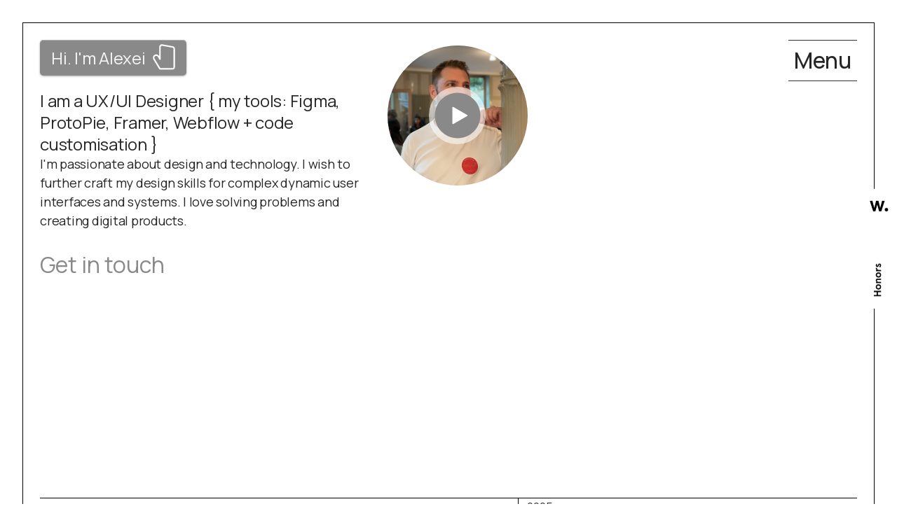

--- FILE ---
content_type: text/html
request_url: https://www.alexiux.com/work
body_size: 12250
content:
<!DOCTYPE html><!-- Last Published: Mon Dec 29 2025 15:26:32 GMT+0000 (Coordinated Universal Time) --><html data-wf-domain="www.alexiux.com" data-wf-page="657e027a93f8ba3d564b9129" data-wf-site="63886375baaa35ae2a0fe2ee" lang="en"><head><meta charset="utf-8"/><title>Work</title><meta content="Work" property="og:title"/><meta content="Work" property="twitter:title"/><meta content="width=device-width, initial-scale=1" name="viewport"/><link href="https://cdn.prod.website-files.com/63886375baaa35ae2a0fe2ee/css/alexei-portfolio-site.webflow.shared.91a35732e.css" rel="stylesheet" type="text/css"/><link href="https://fonts.googleapis.com" rel="preconnect"/><link href="https://fonts.gstatic.com" rel="preconnect" crossorigin="anonymous"/><script src="https://ajax.googleapis.com/ajax/libs/webfont/1.6.26/webfont.js" type="text/javascript"></script><script type="text/javascript">WebFont.load({  google: {    families: ["Inter:300,regular,500,600,700,800","Manrope:200,300,regular,500,600,700,800"]  }});</script><script type="text/javascript">!function(o,c){var n=c.documentElement,t=" w-mod-";n.className+=t+"js",("ontouchstart"in o||o.DocumentTouch&&c instanceof DocumentTouch)&&(n.className+=t+"touch")}(window,document);</script><link href="https://cdn.prod.website-files.com/63886375baaa35ae2a0fe2ee/6443f7b012cafd07719398c3_favicon_A.png" rel="shortcut icon" type="image/x-icon"/><link href="https://cdn.prod.website-files.com/63886375baaa35ae2a0fe2ee/6443f802088b017e0d55eb03_webclip.png" rel="apple-touch-icon"/><script async="" src="https://www.googletagmanager.com/gtag/js?id=G-5X932D536J"></script><script type="text/javascript">window.dataLayer = window.dataLayer || [];function gtag(){dataLayer.push(arguments);}gtag('set', 'developer_id.dZGVlNj', true);gtag('js', new Date());gtag('config', 'G-5X932D536J');</script><script src="https://www.google.com/recaptcha/api.js" type="text/javascript"></script><!-- Yandex.Metrika counter -->
<script type="text/javascript" >
   (function(m,e,t,r,i,k,a){m[i]=m[i]||function(){(m[i].a=m[i].a||[]).push(arguments)};
   m[i].l=1*new Date();
   for (var j = 0; j < document.scripts.length; j++) {if (document.scripts[j].src === r) { return; }}
   k=e.createElement(t),a=e.getElementsByTagName(t)[0],k.async=1,k.src=r,a.parentNode.insertBefore(k,a)})
   (window, document, "script", "https://mc.yandex.ru/metrika/tag.js", "ym");

   ym(101994604, "init", {
        clickmap:true,
        trackLinks:true,
        accurateTrackBounce:true,
        webvisor:true
   });
</script>
<noscript><div><img src="https://mc.yandex.ru/watch/101994604" style="position:absolute; left:-9999px;" alt="" /></div></noscript>
<!-- /Yandex.Metrika counter -->

<script src="https://cdn.finsweet.com/files/sweet-text/richtext-stylesystem-v1.0.min.js"></script>
<style>
  img[alt~="alt-holder"] {
   max-width: none;
   margin-left: 0rem;
   max-width: none;
   width: 100%;
   max-height: 500px;
</style>

<style>
  figcaption {
  font-size: 1rem;
  }
 body{
 -webkit-font-smoothing: antialiased;
 } 
</style>

        

<!-- Google tag (gtag.js) -->
<script async src="https://www.googletagmanager.com/gtag/js?id=G-5X932D536J"></script>
<script>
  window.dataLayer = window.dataLayer || [];
  function gtag(){dataLayer.push(arguments);}
  gtag('js', new Date());

  gtag('config', 'G-5X932D536J');
</script>
<div id="awwwards" style="position: fixed; z-index: 999; transform: translateY(-50%); top: 50%;  right: 0"><a href="https://www.awwwards.com/" target="_blank"><svg width="53.08" height="171.358"><path class="js-color-bg" fill="white" d="M0 0h53.08v171.358H0z"></path><g class="js-color-text" fill="black"><path d="M20.047 153.665v-1.9h3.888v-4.093h-3.888v-1.9h10.231v1.9h-4.59v4.093h4.59v1.9zM29.898 142.236c-.331.565-.784.997-1.359 1.294s-1.222.446-1.944.446c-.721 0-1.369-.149-1.943-.446a3.316 3.316 0 0 1-1.36-1.294c-.331-.564-.497-1.232-.497-2.002s.166-1.438.497-2.002a3.316 3.316 0 0 1 1.36-1.294c.574-.297 1.223-.445 1.943-.445.723 0 1.369.148 1.944.445a3.307 3.307 0 0 1 1.359 1.294c.331.564.497 1.232.497 2.002s-.166 1.438-.497 2.002m-1.703-3.347c-.435-.33-.967-.496-1.601-.496-.633 0-1.166.166-1.601.496-.433.332-.649.78-.649 1.346 0 .564.217 1.013.649 1.345.435.331.968.497 1.601.497.634 0 1.166-.166 1.601-.497.435-.332.649-.78.649-1.345.001-.566-.214-1.014-.649-1.346M22.911 134.852v-1.813h1.186a3.335 3.335 0 0 1-.951-1.009 2.423 2.423 0 0 1-.352-1.271c0-.682.19-1.229.57-1.645.381-.413.932-.621 1.652-.621h5.262v1.812h-4.721c-.419 0-.727.096-.921.285-.195.19-.292.447-.292.769 0 .302.115.58.35.833.234.254.577.458 1.03.613.454.156.993.234 1.616.234h2.938v1.813h-7.367zM29.898 125.136a3.314 3.314 0 0 1-1.359 1.294c-.575.297-1.222.445-1.944.445-.721 0-1.369-.148-1.943-.445a3.322 3.322 0 0 1-1.36-1.294c-.331-.565-.497-1.232-.497-2.002 0-.771.166-1.438.497-2.003a3.313 3.313 0 0 1 1.36-1.293c.574-.297 1.223-.446 1.943-.446.723 0 1.369.149 1.944.446s1.028.728 1.359 1.293.497 1.232.497 2.003c.001.769-.166 1.436-.497 2.002m-1.703-3.347c-.435-.331-.967-.497-1.601-.497-.633 0-1.166.166-1.601.497-.433.331-.649.778-.649 1.345 0 .564.217 1.013.649 1.344.435.332.968.498 1.601.498.634 0 1.166-.166 1.601-.498.435-.331.649-.779.649-1.344.001-.567-.214-1.014-.649-1.345M22.911 117.75v-1.812h1.199c-.419-.265-.742-.586-.972-.966s-.345-.784-.345-1.213c0-.272.05-.569.146-.892l1.682.336a1.429 1.429 0 0 0-.205.76c0 .576.261 1.048.783 1.418.521.37 1.342.557 2.461.557h2.617v1.812h-7.366zM29.812 111.252c-.391.511-.857.851-1.403 1.016l-.776-1.446c.381-.138.68-.329.893-.577.215-.249.321-.544.321-.885a1.2 1.2 0 0 0-.168-.658c-.112-.175-.294-.263-.548-.263-.225 0-.406.105-.548.313-.142.21-.291.534-.446.973-.019.068-.058.17-.117.307-.224.565-.506 1.004-.848 1.315-.34.313-.779.467-1.314.467-.381 0-.727-.102-1.039-.306a2.185 2.185 0 0 1-.744-.84 2.554 2.554 0 0 1-.279-1.207c0-.497.105-.949.314-1.359.211-.408.506-.725.886-.949l.993 1.082c-.43.292-.644.686-.644 1.184a.84.84 0 0 0 .154.504.471.471 0 0 0 .401.212c.176 0 .338-.103.49-.307.15-.205.334-.604.547-1.199.205-.564.474-1.001.805-1.308.332-.308.756-.46 1.271-.46.721 0 1.299.229 1.732.687s.65 1.057.65 1.797c.001.759-.194 1.396-.583 1.907M35.481 17.006l-4.782 14.969h-3.266l-2.584-9.682-2.584 9.682h-3.268l-4.782-14.969h3.713l2.673 10.276 2.525-10.276h3.445l2.524 10.276 2.674-10.276zM37.978 27.163c1.426 0 2.496 1.068 2.496 2.495 0 1.425-1.07 2.495-2.496 2.495-1.425 0-2.494-1.07-2.494-2.495-.001-1.427 1.069-2.495 2.494-2.495"></path></g></svg></a></div>

<meta name="p:domain_verify" content="53312948763c0813792a54dd4ce18257"/>

</head><body class="body-mod"><div class="global-styles w-embed"><style>

/* Make text look crisper and more legible in all browsers */
body {
  -webkit-font-smoothing: antialiased;
  -moz-osx-font-smoothing: grayscale;
  font-smoothing: antialiased;
  text-rendering: optimizeLegibility;
}

/* Focus state style for keyboard navigation for the focusable elements */
*[tabindex]:focus-visible,
  input[type="file"]:focus-visible {
   outline: 0.125rem solid #4d65ff;
   outline-offset: 0.125rem;
}

/* Set color style to inherit */
.inherit-color * {
    color: inherit;
}

/* Get rid of top margin on first element in any rich text element */
.w-richtext > :not(div):first-child, .w-richtext > div:first-child > :first-child {
  margin-top: 0 !important;
}

/* Get rid of bottom margin on last element in any rich text element */
.w-richtext>:last-child, .w-richtext ol li:last-child, .w-richtext ul li:last-child {
	margin-bottom: 0 !important;
}


/* Make sure containers never lose their center alignment */
.container-medium,.container-small, .container-large {
	margin-right: auto !important;
  margin-left: auto !important;
}

/* 
Make the following elements inherit typography styles from the parent and not have hardcoded values. 
Important: You will not be able to style for example "All Links" in Designer with this CSS applied.
Uncomment this CSS to use it in the project. Leave this message for future hand-off.
*/
/*
a,
.w-input,
.w-select,
.w-tab-link,
.w-nav-link,
.w-dropdown-btn,
.w-dropdown-toggle,
.w-dropdown-link {
  color: inherit;
  text-decoration: inherit;
  font-size: inherit;
}
*/

/* Apply "..." after 3 lines of text */
.text-style-3lines {
	display: -webkit-box;
	overflow: hidden;
	-webkit-line-clamp: 3;
	-webkit-box-orient: vertical;
}

/* Apply "..." after 2 lines of text */
.text-style-2lines {
	display: -webkit-box;
	overflow: hidden;
	-webkit-line-clamp: 2;
	-webkit-box-orient: vertical;
}

/* These classes are never overwritten */
.hide {
  display: none !important;
}

@media screen and (max-width: 991px) {
    .hide, .hide-tablet {
        display: none !important;
    }
}
  @media screen and (max-width: 767px) {
    .hide-mobile-landscape{
      display: none !important;
    }
}
  @media screen and (max-width: 479px) {
    .hide-mobile{
      display: none !important;
    }
}
 
.margin-0 {
  margin: 0rem !important;
}
  
.padding-0 {
  padding: 0rem !important;
}

.spacing-clean {
padding: 0rem !important;
margin: 0rem !important;
}

.margin-top {
  margin-right: 0rem !important;
  margin-bottom: 0rem !important;
  margin-left: 0rem !important;
}

.padding-top {
  padding-right: 0rem !important;
  padding-bottom: 0rem !important;
  padding-left: 0rem !important;
}
  
.margin-right {
  margin-top: 0rem !important;
  margin-bottom: 0rem !important;
  margin-left: 0rem !important;
}

.padding-right {
  padding-top: 0rem !important;
  padding-bottom: 0rem !important;
  padding-left: 0rem !important;
}

.margin-bottom {
  margin-top: 0rem !important;
  margin-right: 0rem !important;
  margin-left: 0rem !important;
}

.padding-bottom {
  padding-top: 0rem !important;
  padding-right: 0rem !important;
  padding-left: 0rem !important;
}

.margin-left {
  margin-top: 0rem !important;
  margin-right: 0rem !important;
  margin-bottom: 0rem !important;
}
  
.padding-left {
  padding-top: 0rem !important;
  padding-right: 0rem !important;
  padding-bottom: 0rem !important;
}
  
.margin-horizontal {
  margin-top: 0rem !important;
  margin-bottom: 0rem !important;
}

.padding-horizontal {
  padding-top: 0rem !important;
  padding-bottom: 0rem !important;
}

.margin-vertical {
  margin-right: 0rem !important;
  margin-left: 0rem !important;
}
  
.padding-vertical {
  padding-right: 0rem !important;
  padding-left: 0rem !important;
}

</style></div><div data-w-id="3222347d-d79b-da39-6b6d-31c7c8d117c6" class="page-wrapper"><div id="Nav" data-animation="default" data-collapse="all" data-duration="400" data-easing="ease" data-easing2="ease" role="banner" class="navbar w-nav"><div class="nav-container"><a href="/" id="w-node-_6fa84971-3e93-ef7b-e87f-7243b8e6afe7-b8e6afe5" class="nav-logo w-nav-brand"><div class="logo-embed w-embed"><svg width="115" height="30" viewBox="0 0 115 30" fill="none" xmlns="http://www.w3.org/2000/svg">
<path d="M0.1875 29H10.5781C17.375 29 20.1875 25.6797 20.1875 21.3438C20.1875 16.8125 17.1211 14.2344 14.4062 14.0391V14C16.8672 13.3359 19.0547 11.5977 19.0547 7.86719C19.0547 3.66797 16.2617 0.25 10.2266 0.25H0.1875V29ZM3.66406 25.9141V15.9141H10.7344C14.5039 15.9141 16.8672 18.4336 16.8672 21.3438C16.8672 23.8828 15.1289 25.9141 10.5781 25.9141H3.66406ZM3.66406 12.8672V3.33594H10.2266C14.0547 3.33594 15.7344 5.36719 15.7344 7.86719C15.7344 10.9141 13.2734 12.8672 10.1484 12.8672H3.66406ZM23.3813 29H26.6625V16.3047C26.6625 12.8086 28.6352 11.2656 30.9203 11.2656C31.8773 11.2656 32.6781 11.4219 32.9516 11.5V8.17969C32.6781 8.14062 32.1508 8.0625 31.5453 8.0625C28.9672 8.0625 27.3461 9.48828 26.5844 11.6172H26.5063V8.375H23.3813V29ZM43.3719 29.3125C49.1141 29.3125 53.1375 24.8984 53.1375 18.7266C53.1375 12.4766 49.0945 8.0625 43.3719 8.0625C37.6492 8.0625 33.6063 12.4766 33.6063 18.7266C33.6063 24.8984 37.6492 29.3125 43.3719 29.3125ZM43.3719 26.3047C39.6219 26.3047 36.9461 23.1797 36.9266 18.7266C36.907 14.2148 39.5828 11.0312 43.3719 11.0312C47.1414 11.0312 49.8172 14.2148 49.8172 18.7266C49.8172 23.1797 47.1219 26.3047 43.3719 26.3047ZM65.3156 29.3125C71.0578 29.3125 75.0812 24.8984 75.0812 18.7266C75.0812 12.4766 71.0383 8.0625 65.3156 8.0625C59.593 8.0625 55.55 12.4766 55.55 18.7266C55.55 24.8984 59.593 29.3125 65.3156 29.3125ZM65.3156 26.3047C61.5656 26.3047 58.8898 23.1797 58.8703 18.7266C58.8508 14.2148 61.5266 11.0312 65.3156 11.0312C69.0852 11.0312 71.7609 14.2148 71.7609 18.7266C71.7609 23.1797 69.0656 26.3047 65.3156 26.3047ZM78.1188 29H81.4V21.4023L83.7242 19.293L91.7906 29H96.0094L86.2633 17.2031L95.3453 8.375H91.2438L81.8297 17.4766H81.4V0.25H78.1188V29ZM105.844 29.3125C110.258 29.3125 113.773 26.6953 114.555 22.75H111.234C110.609 24.8984 108.402 26.3047 105.844 26.3047C102.094 26.3047 99.8281 23.2773 99.7891 19.625H114.867V18.7266C114.867 12.4766 111.508 8.0625 105.766 8.0625C100.062 8.0625 96.3516 12.4766 96.3516 18.7266C96.3516 24.9375 100.102 29.3125 105.844 29.3125ZM99.8086 16.8125C100.043 13.7852 102.172 11.0312 105.688 11.0312C108.93 11.0312 111.352 13.375 111.469 16.8125H99.8086Z" fill="currentColor"/>
</svg></div></a><div id="w-node-_6860c75c-02d4-6f03-2bff-ae6dac290aa0-b8e6afe5" class="navbar-text-container"><a id="Home" href="/" class="link-block-3 w-inline-block"><div data-w-id="e800b2f2-08ef-4252-d905-e739ad733466" class="text-project-description navbar-name"><div data-w-id="50e87e75-1d3f-8831-a344-cabc83b01c64" class="sliding-container"></div><div class="text-button">Hi. I&#x27;m Alexei</div><div data-w-id="32e19c76-a215-751f-9e44-cf08e1fab559" class="wave-hand"><img src="https://cdn.prod.website-files.com/63886375baaa35ae2a0fe2ee/6401e65b68e6697ddab4015b_Vector%20(4).svg" loading="lazy" alt="" class="image"/></div></div></a><div class="header-text"><p class="text-project-description navbar-text">I am a UX/UI Designer { my tools: Figma, ProtoPie, Framer, Webflow + code customisation }<br/></p><p class="text-project-description">I&#x27;m passionate about design and technology. I wish to further craft my design skills for complex dynamic user interfaces and systems. I love solving problems and creating digital products. </p></div><a href="#Footer" class="large-text-link large-text-link-default">Get in touch</a></div><div id="w-node-_145ba5bd-e471-0ad9-1387-0b9e6ece710e-b8e6afe5" class="nav-menu"><div class="w-layout-grid _12-column-grid menu-grid"><div id="w-node-b1df31ad-6f76-90c1-209c-5af387980602-b8e6afe5" class="menu-items"><a data-w-id="9e3b9537-6fa8-ef98-ce46-e2249b6a0fff" href="/work" aria-current="page" class="menu-item w-inline-block w--current"><div class="menu-item-text">Work</div><img src="https://cdn.prod.website-files.com/63886375baaa35ae2a0fe2ee/63886375baaa356bec0fe3aa_menu-arrow.svg" loading="lazy" alt="" class="menu-item-arrow"/></a><a data-w-id="6eed9740-0edf-bbd7-cc5c-4254b174560d" href="/about" class="menu-item w-inline-block"><div class="menu-item-text">About me</div><img src="https://cdn.prod.website-files.com/63886375baaa35ae2a0fe2ee/63886375baaa356bec0fe3aa_menu-arrow.svg" loading="lazy" alt="" class="menu-item-arrow"/></a><a data-w-id="e2fd75ef-3d4f-0425-b745-63873e010f29" href="/collaborate" class="menu-item w-inline-block"><div class="menu-item-text">Collaborate</div><img src="https://cdn.prod.website-files.com/63886375baaa35ae2a0fe2ee/63886375baaa356bec0fe3aa_menu-arrow.svg" loading="lazy" alt="" class="menu-item-arrow"/></a></div><div id="w-node-_177fa4b2-95c7-194d-c2ee-3181414102ea-b8e6afe5" class="menu-info-container"><div data-w-id="b8069541-e16b-9749-b8c3-f819d9911deb" class="menu-info-section"><p class="menu-section-label">Contact</p><a href="https://wa.me/message/ZYURMF6XSDPRB1" class="contact-link messenger">WhatsApp</a><a r-copy-to-clipboard="alexei.karpuhin@gmail.com" href="#" class="menu-email-wrapper w-inline-block"><div data-w-id="64046a8c-8db7-7c55-b348-38a951d86a91" class="menu-email-default">Email {click to copy}</div><div class="menu-email-click">{copied!}</div></a></div><div data-w-id="f0e71826-4296-d4df-866e-9390d4682a2a" class="menu-info-section"><p class="menu-section-label">Social media</p><a href="https://www.facebook.com/alexeika.ka" class="contact-link">Facebook</a><a href="https://www.instagram.com/nikitindo/" class="contact-link">Instagram</a></div></div></div></div><div id="w-node-_9a69fd21-5c13-9cd1-9d66-406be4df6a54-b8e6afe5" class="header-image-container"><div class="header-image"><div class="revealer"></div><a data-w-id="619a307d-38d0-97f4-7319-d2a42e878eb0" href="#wistia_aomdq91yjl" class="thumbnail-link w-inline-block"><div class="hero_play_button_container"><div class="play_wrapper"><img loading="lazy" src="https://cdn.prod.website-files.com/63886375baaa35ae2a0fe2ee/6782f4c67e970d10c4792bcf_Play_button.svg" alt="Play video introduction" class="icon_play"/></div></div><div class="code-embed w-embed w-script"><script src="https://fast.wistia.com/embed/medias/aomdq91yjl.jsonp" async></script>
<script src="https://fast.wistia.com/assets/external/E-v1.js" async></script>
<span class="wistia_embed wistia_async_aomdq91yjl popover=true popoverContent=link popoverOverlayOpacity=0.8" style="display:inline;position:relative"></span></div></a></div></div><div id="w-node-c246d627-00b3-6882-821c-0beffc841b2a-b8e6afe5" data-w-id="c246d627-00b3-6882-821c-0beffc841b2a" class="menu-button-container"><div class="wrapper-close"><div id="w-node-_8edb5ee0-9388-1378-268e-d98e500a48d2-b8e6afe5" data-w-id="8edb5ee0-9388-1378-268e-d98e500a48d2" class="menu-button-text close-menu-button">Close</div></div><div id="menu-trigger" class="wrapper-open"><div class="line"></div><div class="menu-button-text">Menu</div><div class="line-bottom"></div></div></div></div></div><div class="section loop"><div data-w-id="48d96c64-90c2-c67b-0b6b-11c697c55dae" style="opacity:0" class="looping-content-container"><div class="looping-content-inner-container"><h1 class="looping-heading">Work</h1><h1 class="looping-heading text-light-grey">•</h1></div><div class="looping-content-inner-container"><h1 class="looping-heading">Work</h1><h1 class="looping-heading text-light-grey">•</h1></div><div class="looping-content-inner-container"><h1 class="looping-heading">Work</h1><h1 class="looping-heading text-light-grey">•</h1></div><div class="looping-content-inner-container"><h1 class="looping-heading">Work</h1><h1 class="looping-heading text-light-grey">•</h1></div><div class="looping-content-inner-container"><h1 class="looping-heading">Work</h1><h1 class="looping-heading text-light-grey">•</h1></div></div></div><div class="section"><div class="container"><div class="projects-collection w-dyn-list"><div role="list" class="projects-grid w-dyn-items"><div data-w-id="9317e1d1-1a2b-a825-40db-91198201d755" role="listitem" class="collection-item w-dyn-item"><div class="case"><div id="w-node-_9317e1d1-1a2b-a825-40db-91198201d757-564b9129" class="case-heading-container"><div id="w-node-_9317e1d1-1a2b-a825-40db-91198201d758-564b9129" class="text-project-description">01</div><div id="w-node-_525a5752-61c1-716c-a520-b020e69d1f58-564b9129" class="divider-case"><div id="w-node-_9317e1d1-1a2b-a825-40db-91198201d75a-564b9129" class="text-divider">2025</div></div><img src="https://cdn.prod.website-files.com/63886375baaa35ae2a0fe2ee/63886375baaa35d1220fe3ab_arrow-right%C2%A8.svg" loading="lazy" style="-webkit-transform:translate3d(0, 0, 0) scale3d(1, 1, 1) rotateX(0) rotateY(0) rotateZ(-45deg) skew(0, 0);-moz-transform:translate3d(0, 0, 0) scale3d(1, 1, 1) rotateX(0) rotateY(0) rotateZ(-45deg) skew(0, 0);-ms-transform:translate3d(0, 0, 0) scale3d(1, 1, 1) rotateX(0) rotateY(0) rotateZ(-45deg) skew(0, 0);transform:translate3d(0, 0, 0) scale3d(1, 1, 1) rotateX(0) rotateY(0) rotateZ(-45deg) skew(0, 0)" data-w-id="9317e1d1-1a2b-a825-40db-91198201d75b" alt="" id="w-node-_9317e1d1-1a2b-a825-40db-91198201d75b-564b9129" class="project-icon"/><h3 id="w-node-_9317e1d1-1a2b-a825-40db-91198201d759-564b9129" class="case-heading">Feedback.</h3></div><a id="w-node-_9317e1d1-1a2b-a825-40db-91198201d75c-564b9129" data-w-id="9317e1d1-1a2b-a825-40db-91198201d75c" href="/project/feedback" class="project-thumbnail-wrapper case-link w-inline-block"><img alt="" src="https://cdn.prod.website-files.com/63886375baaa3558240fe339/672f5e25f73995494bb4338a_Feedback%20-%20Tnumb-min.avif" width="70" class="project-thumbnail"/><div style="-webkit-transform:translate3d(0, 0, 0) scale3d(0.6, 0.6, 1) rotateX(0) rotateY(0) rotateZ(0) skew(0, 0);-moz-transform:translate3d(0, 0, 0) scale3d(0.6, 0.6, 1) rotateX(0) rotateY(0) rotateZ(0) skew(0, 0);-ms-transform:translate3d(0, 0, 0) scale3d(0.6, 0.6, 1) rotateX(0) rotateY(0) rotateZ(0) skew(0, 0);transform:translate3d(0, 0, 0) scale3d(0.6, 0.6, 1) rotateX(0) rotateY(0) rotateZ(0) skew(0, 0)" class="view-circle"><div class="hover-circle-looping-content"><div class="hover-looping-text">View more</div><div class="hover-looping-text">View more</div></div><div class="hover-circle-looping-content"><div class="hover-looping-text">View more</div><div class="hover-looping-text">View more</div></div></div></a><div id="w-node-_9317e1d1-1a2b-a825-40db-91198201d769-564b9129" class="case-info-container"><div class="case-info-top-container"><p class="text-project-description case-grid-description">AI Platform for a customer sentiment analysis</p><div class="list-container deliverables-container"><div class="list-item-container"><div class="text-extra-small">UX/UI</div></div><div class="list-item-container"><div class="text-extra-small">SaaS</div></div><div class="list-item-container"><div class="text-extra-small">User Testing</div></div><div class="list-item-container"><div class="text-extra-small">Design System</div></div><div class="list-item-container w-condition-invisible"><div class="text-extra-small w-dyn-bind-empty"></div></div></div></div><div class="cast-category w-dyn-bind-empty"></div></div></div></div><div data-w-id="9317e1d1-1a2b-a825-40db-91198201d755" role="listitem" class="collection-item w-dyn-item"><div class="case"><div id="w-node-_9317e1d1-1a2b-a825-40db-91198201d757-564b9129" class="case-heading-container"><div id="w-node-_9317e1d1-1a2b-a825-40db-91198201d758-564b9129" class="text-project-description">02</div><div id="w-node-_525a5752-61c1-716c-a520-b020e69d1f58-564b9129" class="divider-case"><div id="w-node-_9317e1d1-1a2b-a825-40db-91198201d75a-564b9129" class="text-divider">2025</div></div><img src="https://cdn.prod.website-files.com/63886375baaa35ae2a0fe2ee/63886375baaa35d1220fe3ab_arrow-right%C2%A8.svg" loading="lazy" style="-webkit-transform:translate3d(0, 0, 0) scale3d(1, 1, 1) rotateX(0) rotateY(0) rotateZ(-45deg) skew(0, 0);-moz-transform:translate3d(0, 0, 0) scale3d(1, 1, 1) rotateX(0) rotateY(0) rotateZ(-45deg) skew(0, 0);-ms-transform:translate3d(0, 0, 0) scale3d(1, 1, 1) rotateX(0) rotateY(0) rotateZ(-45deg) skew(0, 0);transform:translate3d(0, 0, 0) scale3d(1, 1, 1) rotateX(0) rotateY(0) rotateZ(-45deg) skew(0, 0)" data-w-id="9317e1d1-1a2b-a825-40db-91198201d75b" alt="" id="w-node-_9317e1d1-1a2b-a825-40db-91198201d75b-564b9129" class="project-icon"/><h3 id="w-node-_9317e1d1-1a2b-a825-40db-91198201d759-564b9129" class="case-heading">Neighbour</h3></div><a id="w-node-_9317e1d1-1a2b-a825-40db-91198201d75c-564b9129" data-w-id="9317e1d1-1a2b-a825-40db-91198201d75c" href="/project/neighbour" class="project-thumbnail-wrapper case-link w-inline-block"><img alt="" src="https://cdn.prod.website-files.com/63886375baaa3558240fe339/67801a314d9d831ed53d830b_Section%201-min.jpg" width="70" class="project-thumbnail"/><div style="-webkit-transform:translate3d(0, 0, 0) scale3d(0.6, 0.6, 1) rotateX(0) rotateY(0) rotateZ(0) skew(0, 0);-moz-transform:translate3d(0, 0, 0) scale3d(0.6, 0.6, 1) rotateX(0) rotateY(0) rotateZ(0) skew(0, 0);-ms-transform:translate3d(0, 0, 0) scale3d(0.6, 0.6, 1) rotateX(0) rotateY(0) rotateZ(0) skew(0, 0);transform:translate3d(0, 0, 0) scale3d(0.6, 0.6, 1) rotateX(0) rotateY(0) rotateZ(0) skew(0, 0)" class="view-circle"><div class="hover-circle-looping-content"><div class="hover-looping-text">View more</div><div class="hover-looping-text">View more</div></div><div class="hover-circle-looping-content"><div class="hover-looping-text">View more</div><div class="hover-looping-text">View more</div></div></div></a><div id="w-node-_9317e1d1-1a2b-a825-40db-91198201d769-564b9129" class="case-info-container"><div class="case-info-top-container"><p class="text-project-description case-grid-description">Lead-generating website for a property management company</p><div class="list-container deliverables-container"><div class="list-item-container"><div class="text-extra-small">Full-stack design</div></div><div class="list-item-container"><div class="text-extra-small">Branding</div></div><div class="list-item-container"><div class="text-extra-small">Web</div></div><div class="list-item-container w-condition-invisible"><div class="text-extra-small w-dyn-bind-empty"></div></div><div class="list-item-container w-condition-invisible"><div class="text-extra-small w-dyn-bind-empty"></div></div></div></div><div class="cast-category w-dyn-bind-empty"></div></div></div></div><div data-w-id="9317e1d1-1a2b-a825-40db-91198201d755" role="listitem" class="collection-item w-dyn-item"><div class="case"><div id="w-node-_9317e1d1-1a2b-a825-40db-91198201d757-564b9129" class="case-heading-container"><div id="w-node-_9317e1d1-1a2b-a825-40db-91198201d758-564b9129" class="text-project-description">03</div><div id="w-node-_525a5752-61c1-716c-a520-b020e69d1f58-564b9129" class="divider-case"><div id="w-node-_9317e1d1-1a2b-a825-40db-91198201d75a-564b9129" class="text-divider">2024</div></div><img src="https://cdn.prod.website-files.com/63886375baaa35ae2a0fe2ee/63886375baaa35d1220fe3ab_arrow-right%C2%A8.svg" loading="lazy" style="-webkit-transform:translate3d(0, 0, 0) scale3d(1, 1, 1) rotateX(0) rotateY(0) rotateZ(-45deg) skew(0, 0);-moz-transform:translate3d(0, 0, 0) scale3d(1, 1, 1) rotateX(0) rotateY(0) rotateZ(-45deg) skew(0, 0);-ms-transform:translate3d(0, 0, 0) scale3d(1, 1, 1) rotateX(0) rotateY(0) rotateZ(-45deg) skew(0, 0);transform:translate3d(0, 0, 0) scale3d(1, 1, 1) rotateX(0) rotateY(0) rotateZ(-45deg) skew(0, 0)" data-w-id="9317e1d1-1a2b-a825-40db-91198201d75b" alt="" id="w-node-_9317e1d1-1a2b-a825-40db-91198201d75b-564b9129" class="project-icon"/><h3 id="w-node-_9317e1d1-1a2b-a825-40db-91198201d759-564b9129" class="case-heading">Mercedes me App</h3></div><a id="w-node-_9317e1d1-1a2b-a825-40db-91198201d75c-564b9129" data-w-id="9317e1d1-1a2b-a825-40db-91198201d75c" href="/project/mercedes-me-app" class="project-thumbnail-wrapper case-link w-inline-block"><img alt="" src="https://cdn.prod.website-files.com/63886375baaa3558240fe339/670448c7c2f68abe72cac9f3_Mercedes%20-%20Intro-min.avif" width="70" class="project-thumbnail"/><div style="-webkit-transform:translate3d(0, 0, 0) scale3d(0.6, 0.6, 1) rotateX(0) rotateY(0) rotateZ(0) skew(0, 0);-moz-transform:translate3d(0, 0, 0) scale3d(0.6, 0.6, 1) rotateX(0) rotateY(0) rotateZ(0) skew(0, 0);-ms-transform:translate3d(0, 0, 0) scale3d(0.6, 0.6, 1) rotateX(0) rotateY(0) rotateZ(0) skew(0, 0);transform:translate3d(0, 0, 0) scale3d(0.6, 0.6, 1) rotateX(0) rotateY(0) rotateZ(0) skew(0, 0)" class="view-circle"><div class="hover-circle-looping-content"><div class="hover-looping-text">View more</div><div class="hover-looping-text">View more</div></div><div class="hover-circle-looping-content"><div class="hover-looping-text">View more</div><div class="hover-looping-text">View more</div></div></div></a><div id="w-node-_9317e1d1-1a2b-a825-40db-91198201d769-564b9129" class="case-info-container"><div class="case-info-top-container"><p class="text-project-description case-grid-description"> My unusual user research that proved useful for Mercedes-Benz</p><div class="list-container deliverables-container"><div class="list-item-container"><div class="text-extra-small">UX/UI</div></div><div class="list-item-container"><div class="text-extra-small">Design Thinking</div></div><div class="list-item-container"><div class="text-extra-small">Research</div></div><div class="list-item-container"><div class="text-extra-small">Design System</div></div><div class="list-item-container w-condition-invisible"><div class="text-extra-small w-dyn-bind-empty"></div></div></div></div><div class="cast-category w-dyn-bind-empty"></div></div></div></div><div data-w-id="9317e1d1-1a2b-a825-40db-91198201d755" role="listitem" class="collection-item w-dyn-item"><div class="case"><div id="w-node-_9317e1d1-1a2b-a825-40db-91198201d757-564b9129" class="case-heading-container"><div id="w-node-_9317e1d1-1a2b-a825-40db-91198201d758-564b9129" class="text-project-description">04</div><div id="w-node-_525a5752-61c1-716c-a520-b020e69d1f58-564b9129" class="divider-case"><div id="w-node-_9317e1d1-1a2b-a825-40db-91198201d75a-564b9129" class="text-divider">2024</div></div><img src="https://cdn.prod.website-files.com/63886375baaa35ae2a0fe2ee/63886375baaa35d1220fe3ab_arrow-right%C2%A8.svg" loading="lazy" style="-webkit-transform:translate3d(0, 0, 0) scale3d(1, 1, 1) rotateX(0) rotateY(0) rotateZ(-45deg) skew(0, 0);-moz-transform:translate3d(0, 0, 0) scale3d(1, 1, 1) rotateX(0) rotateY(0) rotateZ(-45deg) skew(0, 0);-ms-transform:translate3d(0, 0, 0) scale3d(1, 1, 1) rotateX(0) rotateY(0) rotateZ(-45deg) skew(0, 0);transform:translate3d(0, 0, 0) scale3d(1, 1, 1) rotateX(0) rotateY(0) rotateZ(-45deg) skew(0, 0)" data-w-id="9317e1d1-1a2b-a825-40db-91198201d75b" alt="" id="w-node-_9317e1d1-1a2b-a825-40db-91198201d75b-564b9129" class="project-icon"/><h3 id="w-node-_9317e1d1-1a2b-a825-40db-91198201d759-564b9129" class="case-heading">Campy</h3></div><a id="w-node-_9317e1d1-1a2b-a825-40db-91198201d75c-564b9129" data-w-id="9317e1d1-1a2b-a825-40db-91198201d75c" href="/project/campy" class="project-thumbnail-wrapper case-link w-inline-block"><img alt="" src="https://cdn.prod.website-files.com/63886375baaa3558240fe339/661da8b06dce997e4bb8121a_Campy%20-%20Intro-min.avif" width="70" class="project-thumbnail"/><div style="-webkit-transform:translate3d(0, 0, 0) scale3d(0.6, 0.6, 1) rotateX(0) rotateY(0) rotateZ(0) skew(0, 0);-moz-transform:translate3d(0, 0, 0) scale3d(0.6, 0.6, 1) rotateX(0) rotateY(0) rotateZ(0) skew(0, 0);-ms-transform:translate3d(0, 0, 0) scale3d(0.6, 0.6, 1) rotateX(0) rotateY(0) rotateZ(0) skew(0, 0);transform:translate3d(0, 0, 0) scale3d(0.6, 0.6, 1) rotateX(0) rotateY(0) rotateZ(0) skew(0, 0)" class="view-circle"><div class="hover-circle-looping-content"><div class="hover-looping-text">View more</div><div class="hover-looping-text">View more</div></div><div class="hover-circle-looping-content"><div class="hover-looping-text">View more</div><div class="hover-looping-text">View more</div></div></div></a><div id="w-node-_9317e1d1-1a2b-a825-40db-91198201d769-564b9129" class="case-info-container"><div class="case-info-top-container"><p class="text-project-description case-grid-description">Improving onboarding for higher conversions</p><div class="list-container deliverables-container"><div class="list-item-container"><div class="text-extra-small">UX/UI</div></div><div class="list-item-container"><div class="text-extra-small">Research</div></div><div class="list-item-container"><div class="text-extra-small">Mobile App</div></div><div class="list-item-container w-condition-invisible"><div class="text-extra-small w-dyn-bind-empty"></div></div><div class="list-item-container w-condition-invisible"><div class="text-extra-small w-dyn-bind-empty"></div></div></div></div><div class="cast-category w-dyn-bind-empty"></div></div></div></div><div data-w-id="9317e1d1-1a2b-a825-40db-91198201d755" role="listitem" class="collection-item w-dyn-item"><div class="case"><div id="w-node-_9317e1d1-1a2b-a825-40db-91198201d757-564b9129" class="case-heading-container"><div id="w-node-_9317e1d1-1a2b-a825-40db-91198201d758-564b9129" class="text-project-description">05</div><div id="w-node-_525a5752-61c1-716c-a520-b020e69d1f58-564b9129" class="divider-case"><div id="w-node-_9317e1d1-1a2b-a825-40db-91198201d75a-564b9129" class="text-divider">2023</div></div><img src="https://cdn.prod.website-files.com/63886375baaa35ae2a0fe2ee/63886375baaa35d1220fe3ab_arrow-right%C2%A8.svg" loading="lazy" style="-webkit-transform:translate3d(0, 0, 0) scale3d(1, 1, 1) rotateX(0) rotateY(0) rotateZ(-45deg) skew(0, 0);-moz-transform:translate3d(0, 0, 0) scale3d(1, 1, 1) rotateX(0) rotateY(0) rotateZ(-45deg) skew(0, 0);-ms-transform:translate3d(0, 0, 0) scale3d(1, 1, 1) rotateX(0) rotateY(0) rotateZ(-45deg) skew(0, 0);transform:translate3d(0, 0, 0) scale3d(1, 1, 1) rotateX(0) rotateY(0) rotateZ(-45deg) skew(0, 0)" data-w-id="9317e1d1-1a2b-a825-40db-91198201d75b" alt="" id="w-node-_9317e1d1-1a2b-a825-40db-91198201d75b-564b9129" class="project-icon"/><h3 id="w-node-_9317e1d1-1a2b-a825-40db-91198201d759-564b9129" class="case-heading">TRANSMIXR</h3></div><a id="w-node-_9317e1d1-1a2b-a825-40db-91198201d75c-564b9129" data-w-id="9317e1d1-1a2b-a825-40db-91198201d75c" href="/project/connect-project-transmixr" class="project-thumbnail-wrapper case-link w-inline-block"><img alt="" src="https://cdn.prod.website-files.com/63886375baaa3558240fe339/65982ee16fa2d7028265d62d_trsmxr0-min.avif" width="70" class="project-thumbnail"/><div style="-webkit-transform:translate3d(0, 0, 0) scale3d(0.6, 0.6, 1) rotateX(0) rotateY(0) rotateZ(0) skew(0, 0);-moz-transform:translate3d(0, 0, 0) scale3d(0.6, 0.6, 1) rotateX(0) rotateY(0) rotateZ(0) skew(0, 0);-ms-transform:translate3d(0, 0, 0) scale3d(0.6, 0.6, 1) rotateX(0) rotateY(0) rotateZ(0) skew(0, 0);transform:translate3d(0, 0, 0) scale3d(0.6, 0.6, 1) rotateX(0) rotateY(0) rotateZ(0) skew(0, 0)" class="view-circle"><div class="hover-circle-looping-content"><div class="hover-looping-text">View more</div><div class="hover-looping-text">View more</div></div><div class="hover-circle-looping-content"><div class="hover-looping-text">View more</div><div class="hover-looping-text">View more</div></div></div></a><div id="w-node-_9317e1d1-1a2b-a825-40db-91198201d769-564b9129" class="case-info-container"><div class="case-info-top-container"><p class="text-project-description case-grid-description">Project for the European Cultural Sector: exploring possibilities and solutions of motion capture</p><div class="list-container deliverables-container"><div class="list-item-container"><div class="text-extra-small">Research</div></div><div class="list-item-container"><div class="text-extra-small">Experimenting</div></div><div class="list-item-container"><div class="text-extra-small">Prototyping</div></div><div class="list-item-container w-condition-invisible"><div class="text-extra-small w-dyn-bind-empty"></div></div><div class="list-item-container w-condition-invisible"><div class="text-extra-small w-dyn-bind-empty"></div></div></div></div><div class="cast-category w-dyn-bind-empty"></div></div></div></div><div data-w-id="9317e1d1-1a2b-a825-40db-91198201d755" role="listitem" class="collection-item w-dyn-item"><div class="case"><div id="w-node-_9317e1d1-1a2b-a825-40db-91198201d757-564b9129" class="case-heading-container"><div id="w-node-_9317e1d1-1a2b-a825-40db-91198201d758-564b9129" class="text-project-description">06</div><div id="w-node-_525a5752-61c1-716c-a520-b020e69d1f58-564b9129" class="divider-case"><div id="w-node-_9317e1d1-1a2b-a825-40db-91198201d75a-564b9129" class="text-divider">2024</div></div><img src="https://cdn.prod.website-files.com/63886375baaa35ae2a0fe2ee/63886375baaa35d1220fe3ab_arrow-right%C2%A8.svg" loading="lazy" style="-webkit-transform:translate3d(0, 0, 0) scale3d(1, 1, 1) rotateX(0) rotateY(0) rotateZ(-45deg) skew(0, 0);-moz-transform:translate3d(0, 0, 0) scale3d(1, 1, 1) rotateX(0) rotateY(0) rotateZ(-45deg) skew(0, 0);-ms-transform:translate3d(0, 0, 0) scale3d(1, 1, 1) rotateX(0) rotateY(0) rotateZ(-45deg) skew(0, 0);transform:translate3d(0, 0, 0) scale3d(1, 1, 1) rotateX(0) rotateY(0) rotateZ(-45deg) skew(0, 0)" data-w-id="9317e1d1-1a2b-a825-40db-91198201d75b" alt="" id="w-node-_9317e1d1-1a2b-a825-40db-91198201d75b-564b9129" class="project-icon"/><h3 id="w-node-_9317e1d1-1a2b-a825-40db-91198201d759-564b9129" class="case-heading">Ticketing platform page </h3></div><a id="w-node-_9317e1d1-1a2b-a825-40db-91198201d75c-564b9129" data-w-id="9317e1d1-1a2b-a825-40db-91198201d75c" href="/project/musicians-page" class="project-thumbnail-wrapper case-link w-inline-block"><img alt="" src="https://cdn.prod.website-files.com/63886375baaa3558240fe339/6607fb9a3f551ea6b7a00f32_Musician%27s%20Page%20-%20Intro-min%20(1).avif" width="70" class="project-thumbnail"/><div style="-webkit-transform:translate3d(0, 0, 0) scale3d(0.6, 0.6, 1) rotateX(0) rotateY(0) rotateZ(0) skew(0, 0);-moz-transform:translate3d(0, 0, 0) scale3d(0.6, 0.6, 1) rotateX(0) rotateY(0) rotateZ(0) skew(0, 0);-ms-transform:translate3d(0, 0, 0) scale3d(0.6, 0.6, 1) rotateX(0) rotateY(0) rotateZ(0) skew(0, 0);transform:translate3d(0, 0, 0) scale3d(0.6, 0.6, 1) rotateX(0) rotateY(0) rotateZ(0) skew(0, 0)" class="view-circle"><div class="hover-circle-looping-content"><div class="hover-looping-text">View more</div><div class="hover-looping-text">View more</div></div><div class="hover-circle-looping-content"><div class="hover-looping-text">View more</div><div class="hover-looping-text">View more</div></div></div></a><div id="w-node-_9317e1d1-1a2b-a825-40db-91198201d769-564b9129" class="case-info-container"><div class="case-info-top-container"><p class="text-project-description case-grid-description">Design challenge: an interactive page focused on increasing ticket sales</p><div class="list-container deliverables-container"><div class="list-item-container"><div class="text-extra-small">UX/UI</div></div><div class="list-item-container"><div class="text-extra-small">Research</div></div><div class="list-item-container"><div class="text-extra-small">User Testing</div></div><div class="list-item-container w-condition-invisible"><div class="text-extra-small w-dyn-bind-empty"></div></div><div class="list-item-container w-condition-invisible"><div class="text-extra-small w-dyn-bind-empty"></div></div></div></div><div class="cast-category w-dyn-bind-empty"></div></div></div></div><div data-w-id="9317e1d1-1a2b-a825-40db-91198201d755" role="listitem" class="collection-item w-dyn-item"><div class="case"><div id="w-node-_9317e1d1-1a2b-a825-40db-91198201d757-564b9129" class="case-heading-container"><div id="w-node-_9317e1d1-1a2b-a825-40db-91198201d758-564b9129" class="text-project-description">07</div><div id="w-node-_525a5752-61c1-716c-a520-b020e69d1f58-564b9129" class="divider-case"><div id="w-node-_9317e1d1-1a2b-a825-40db-91198201d75a-564b9129" class="text-divider">2022</div></div><img src="https://cdn.prod.website-files.com/63886375baaa35ae2a0fe2ee/63886375baaa35d1220fe3ab_arrow-right%C2%A8.svg" loading="lazy" style="-webkit-transform:translate3d(0, 0, 0) scale3d(1, 1, 1) rotateX(0) rotateY(0) rotateZ(-45deg) skew(0, 0);-moz-transform:translate3d(0, 0, 0) scale3d(1, 1, 1) rotateX(0) rotateY(0) rotateZ(-45deg) skew(0, 0);-ms-transform:translate3d(0, 0, 0) scale3d(1, 1, 1) rotateX(0) rotateY(0) rotateZ(-45deg) skew(0, 0);transform:translate3d(0, 0, 0) scale3d(1, 1, 1) rotateX(0) rotateY(0) rotateZ(-45deg) skew(0, 0)" data-w-id="9317e1d1-1a2b-a825-40db-91198201d75b" alt="" id="w-node-_9317e1d1-1a2b-a825-40db-91198201d75b-564b9129" class="project-icon"/><h3 id="w-node-_9317e1d1-1a2b-a825-40db-91198201d759-564b9129" class="case-heading">Kombain.by</h3></div><a id="w-node-_9317e1d1-1a2b-a825-40db-91198201d75c-564b9129" data-w-id="9317e1d1-1a2b-a825-40db-91198201d75c" href="/project/kombain-by" class="project-thumbnail-wrapper case-link w-inline-block"><img alt="" src="https://cdn.prod.website-files.com/63886375baaa3558240fe339/6655d675849cb27a57de5f5d_kombain1-intro-min.avif" width="70" class="project-thumbnail"/><div style="-webkit-transform:translate3d(0, 0, 0) scale3d(0.6, 0.6, 1) rotateX(0) rotateY(0) rotateZ(0) skew(0, 0);-moz-transform:translate3d(0, 0, 0) scale3d(0.6, 0.6, 1) rotateX(0) rotateY(0) rotateZ(0) skew(0, 0);-ms-transform:translate3d(0, 0, 0) scale3d(0.6, 0.6, 1) rotateX(0) rotateY(0) rotateZ(0) skew(0, 0);transform:translate3d(0, 0, 0) scale3d(0.6, 0.6, 1) rotateX(0) rotateY(0) rotateZ(0) skew(0, 0)" class="view-circle"><div class="hover-circle-looping-content"><div class="hover-looping-text">View more</div><div class="hover-looping-text">View more</div></div><div class="hover-circle-looping-content"><div class="hover-looping-text">View more</div><div class="hover-looping-text">View more</div></div></div></a><div id="w-node-_9317e1d1-1a2b-a825-40db-91198201d769-564b9129" class="case-info-container"><div class="case-info-top-container"><p class="text-project-description case-grid-description">Machinery rental website – reduced equipment downtime</p><div class="list-container deliverables-container"><div class="list-item-container"><div class="text-extra-small">UI/UX</div></div><div class="list-item-container"><div class="text-extra-small">Web Development</div></div><div class="list-item-container w-condition-invisible"><div class="text-extra-small w-dyn-bind-empty"></div></div><div class="list-item-container w-condition-invisible"><div class="text-extra-small w-dyn-bind-empty"></div></div><div class="list-item-container w-condition-invisible"><div class="text-extra-small w-dyn-bind-empty"></div></div></div></div><div class="cast-category w-dyn-bind-empty"></div></div></div></div><div data-w-id="9317e1d1-1a2b-a825-40db-91198201d755" role="listitem" class="collection-item w-dyn-item"><div class="case"><div id="w-node-_9317e1d1-1a2b-a825-40db-91198201d757-564b9129" class="case-heading-container"><div id="w-node-_9317e1d1-1a2b-a825-40db-91198201d758-564b9129" class="text-project-description">08</div><div id="w-node-_525a5752-61c1-716c-a520-b020e69d1f58-564b9129" class="divider-case"><div id="w-node-_9317e1d1-1a2b-a825-40db-91198201d75a-564b9129" class="text-divider">2022</div></div><img src="https://cdn.prod.website-files.com/63886375baaa35ae2a0fe2ee/63886375baaa35d1220fe3ab_arrow-right%C2%A8.svg" loading="lazy" style="-webkit-transform:translate3d(0, 0, 0) scale3d(1, 1, 1) rotateX(0) rotateY(0) rotateZ(-45deg) skew(0, 0);-moz-transform:translate3d(0, 0, 0) scale3d(1, 1, 1) rotateX(0) rotateY(0) rotateZ(-45deg) skew(0, 0);-ms-transform:translate3d(0, 0, 0) scale3d(1, 1, 1) rotateX(0) rotateY(0) rotateZ(-45deg) skew(0, 0);transform:translate3d(0, 0, 0) scale3d(1, 1, 1) rotateX(0) rotateY(0) rotateZ(-45deg) skew(0, 0)" data-w-id="9317e1d1-1a2b-a825-40db-91198201d75b" alt="" id="w-node-_9317e1d1-1a2b-a825-40db-91198201d75b-564b9129" class="project-icon"/><h3 id="w-node-_9317e1d1-1a2b-a825-40db-91198201d759-564b9129" class="case-heading">Runorugs</h3></div><a id="w-node-_9317e1d1-1a2b-a825-40db-91198201d75c-564b9129" data-w-id="9317e1d1-1a2b-a825-40db-91198201d75c" href="/project/runorugs" class="project-thumbnail-wrapper case-link w-inline-block"><img alt="" src="https://cdn.prod.website-files.com/63886375baaa3558240fe339/6408c3d5889404fbe0133df1_runo1.avif" width="70" class="project-thumbnail"/><div style="-webkit-transform:translate3d(0, 0, 0) scale3d(0.6, 0.6, 1) rotateX(0) rotateY(0) rotateZ(0) skew(0, 0);-moz-transform:translate3d(0, 0, 0) scale3d(0.6, 0.6, 1) rotateX(0) rotateY(0) rotateZ(0) skew(0, 0);-ms-transform:translate3d(0, 0, 0) scale3d(0.6, 0.6, 1) rotateX(0) rotateY(0) rotateZ(0) skew(0, 0);transform:translate3d(0, 0, 0) scale3d(0.6, 0.6, 1) rotateX(0) rotateY(0) rotateZ(0) skew(0, 0)" class="view-circle"><div class="hover-circle-looping-content"><div class="hover-looping-text">View more</div><div class="hover-looping-text">View more</div></div><div class="hover-circle-looping-content"><div class="hover-looping-text">View more</div><div class="hover-looping-text">View more</div></div></div></a><div id="w-node-_9317e1d1-1a2b-a825-40db-91198201d769-564b9129" class="case-info-container"><div class="case-info-top-container"><p class="text-project-description case-grid-description">The Power of Simplicity: Creating a Clean and Elegant Design using Tilda.</p><div class="list-container deliverables-container"><div class="list-item-container"><div class="text-extra-small">UI/UX</div></div><div class="list-item-container"><div class="text-extra-small">Development</div></div><div class="list-item-container w-condition-invisible"><div class="text-extra-small w-dyn-bind-empty"></div></div><div class="list-item-container w-condition-invisible"><div class="text-extra-small w-dyn-bind-empty"></div></div><div class="list-item-container w-condition-invisible"><div class="text-extra-small w-dyn-bind-empty"></div></div></div></div><div class="cast-category w-dyn-bind-empty"></div></div></div></div></div></div></div></div><div class="footer"><div class="footer-container"><div id="Footer" class="w-layout-grid footer-grid"><p id="w-node-e2896bb5-8164-76ae-c0c4-e190d5768613-ae2af369" class="text-project-description footer-text">A UX/UI designer and Webflow developer currently based in Lucerne, Switzerland</p><a href="https://drive.google.com/file/d/1PRx6itjS3GsGEKundy1Ku6QHTh-RRSPu/view?usp=sharing" id="w-node-_2cc64fe0-5c0c-1669-4ca0-0618266128c6-ae2af369" target="_blank" class="large-text-link cv">CV</a><link rel="prefetch" href="https://drive.google.com/file/d/1PRx6itjS3GsGEKundy1Ku6QHTh-RRSPu/view?usp=sharing"/><div id="w-node-_19750017-a1e6-a04d-aca2-be32e143e186-ae2af369" class="footer-primary-links"><a r-copy-to-clipboard="alexei.karpuhin@gmail.com" href="#" class="email-wrapper w-inline-block"><div data-w-id="7130e737-567f-88cd-aa1f-ddb4abc9600e" class="secret-email email-default-state">E-mail {click to copy}</div><div class="secret-email email-on-click">{copied!}</div></a><a href="https://wa.me/message/ZYURMF6XSDPRB1" target="_blank" class="large-text-link whatsapp">WhatsApp</a><link rel="prefetch" href="https://wa.me/message/ZYURMF6XSDPRB1"/></div><div id="w-node-a66200f0-8694-bc44-75d6-fac02e2b336e-ae2af369" class="footer-secondary-links"><div class="secondary-links-group"><a href="https://www.behance.net/alexiux" target="_blank" class="footer-link">Behance</a></div><div class="secondary-links-group"><a href="https://dribbble.com/alexiux" target="_blank" class="footer-link">Dribbble</a></div><div class="secondary-links-group"><a href="https://www.linkedin.com/in/alexeikarpuhin/" class="footer-link last-footerlink">LinkedIn</a></div><div class="secondary-links-group"><a href="https://medium.com/@alexei.karpuhin" class="footer-link last-footerlink">Medium</a></div></div><p id="w-node-a5a8e77a-0a2e-fcaf-a088-c42f9e9f1475-ae2af369" class="text-extra-small">All rights reserved ©2026 </p><div class="divider footer-divider"></div><div id="w-node-a09566a2-4e21-3ff8-a54d-dfc31cf24afa-ae2af369" class="contact-form-wrapper"><p class="contact-header">Get in touch</p><div class="form-block w-form"><form id="wf-form-Contact-Form" name="wf-form-Contact-Form" data-name="Contact Form" method="get" class="form" data-wf-page-id="657e027a93f8ba3d564b9129" data-wf-element-id="a09566a2-4e21-3ff8-a54d-dfc31cf24afc"><div class="code-embed-2 w-embed w-script"><script>  document.addEventListener("DOMContentLoaded", function () {    function updateRecaptchaSize() {      // Select all elements with the 'data-size' attribute      const recaptchas = document.querySelectorAll('[data-size]');            if (recaptchas.length > 0) {        const isMobile = window.matchMedia("(max-width: 767px)").matches; // Adjust breakpoint as needed                // Update each reCAPTCHA's data-size attribute        recaptchas.forEach(recaptcha => {          recaptcha.setAttribute("data-size", isMobile ? "compact" : "normal");        });      }    }    // Run on load    updateRecaptchaSize();    // Run on resize    window.addEventListener("resize", updateRecaptchaSize);  });</script></div><div class="contact-form-grid"><div id="w-node-a09566a2-4e21-3ff8-a54d-dfc31cf24afe-ae2af369" class="contact-text-wrapper"><input class="text-field-2 w-input" maxlength="256" name="Name" data-name="Name" placeholder="Name" type="text" id="Name" required=""/></div><div id="w-node-a09566a2-4e21-3ff8-a54d-dfc31cf24b00-ae2af369" class="contact-text-wrapper"><input class="text-field-2 w-input" maxlength="256" name="Email" data-name="Email" placeholder="Email" type="email" id="Email" required=""/></div><div id="w-node-a09566a2-4e21-3ff8-a54d-dfc31cf24b04-ae2af369" class="contact-text-wrapper"><textarea id="Message" name="Message" maxlength="5000" data-name="Message" placeholder="Message" required="" class="text-field-2 w-input"></textarea></div><div id="w-node-a09566a2-4e21-3ff8-a54d-dfc31cf24b07-ae2af369" class="w-layout-vflex form_submit-wrapper"><div data-w-id="a09566a2-4e21-3ff8-a54d-dfc31cf24b08" class="send_button-wrapper"><input type="submit" data-wait="" class="send-button w-button" value=""/><div class="w-layout-vflex button_link-wrapper"><div class="button_link">Send message</div><div class="underline-trailer trailer-dark"></div></div></div></div><div id="w-node-ce667ddd-875b-f4d2-6340-511326808f68-ae2af369" data-sitekey="6LdER9wqAAAAANQuMyFmV8_R627XZRO_rDCGU82w" class="w-form-formrecaptcha recaptcha g-recaptcha g-recaptcha-error g-recaptcha-disabled"></div></div></form><div class="w-form-done"><div>Thank you! Your message has been sent!</div></div><div class="w-form-fail"><div>Oops! Something went wrong while submitting the form.</div></div></div></div></div></div></div><a href="#Nav" data-w-id="a5f3c68a-ebe7-e7d1-bcf8-8c36ff1274eb" class="scroll-up w-inline-block"><div class="div-block-3"><img src="https://cdn.prod.website-files.com/63886375baaa35ae2a0fe2ee/63886375baaa35481b0fe3ac_arrow-up.svg" loading="lazy" id="w-node-a5f3c68a-ebe7-e7d1-bcf8-8c36ff1274ed-ff1274eb" alt="" class="arrow-up"/></div></a></div><script src="https://d3e54v103j8qbb.cloudfront.net/js/jquery-3.5.1.min.dc5e7f18c8.js?site=63886375baaa35ae2a0fe2ee" type="text/javascript" integrity="sha256-9/aliU8dGd2tb6OSsuzixeV4y/faTqgFtohetphbbj0=" crossorigin="anonymous"></script><script src="https://cdn.prod.website-files.com/63886375baaa35ae2a0fe2ee/js/webflow.schunk.757f7bb22e7e7adb.js" type="text/javascript"></script><script src="https://cdn.prod.website-files.com/63886375baaa35ae2a0fe2ee/js/webflow.schunk.69be68ac4f7815f0.js" type="text/javascript"></script><script src="https://cdn.prod.website-files.com/63886375baaa35ae2a0fe2ee/js/webflow.d1300c89.9001d2d64ef46042.js" type="text/javascript"></script><script src="https://tools.refokus.com/copy-to-clipboard/bundle.v1.0.0.js"></script>

<script>
        document.addEventListener("DOMContentLoaded", () => {
        const items = document.querySelectorAll(".case");

        items.forEach((item) => {
          item.addEventListener("mouseenter", shuffleAnimation);
          
          console.log(items);
        });
      });

      function getRandomCharacter() {
        const chars =
          "ABCDEFGHIJKLMNOPQRSTUVWXYZabcdefghijklmnopqrstuvwxyz";
        return chars[Math.floor(Math.random() *  chars.length)];
      }

      function shuffleAnimation(event) {
        const target = event.currentTarget;

        if (target.dataset.animating) {
          return;
        }

        target.dataset.animating = true;

        const words = target.querySelectorAll(".case-heading");
        const originalWords = Array.from(words).map((word) => word.textContent);

        let shuffles = 0;
        const maxShuffles = 10;
        const intervalDuration = 300 / maxShuffles;

        let animationInterval = setInterval(() => {
          if (shuffles >= maxShuffles) {
            clearInterval(animationInterval);
            words.forEach((word, index) => {
              word.textContent = originalWords[index];
            });

            delete target.dataset.animating;
          } else {
            words.forEach((word) => {
              const length = word.textContent.length;
              let shuffledText = "";
              for (let i = 0; i < length; i++) {
                shuffledText += getRandomCharacter();
              }
              word.textContent = shuffledText;
            });
            shuffles++;
          }
        }, intervalDuration);
      }
    </script>

<script>
  // Track number of clicks
  let numOfClicks = 0;

  // Get the trigger element by ID (make sure your button has id="menu-trigger")
  const trigger = document.getElementById("menu-trigger");

  // Reference to the <body> element
  const bodyEl = document.body;

  // On click, update overflow based on number of clicks
  trigger.onclick = () => {
    numOfClicks += 1;
    const isEvenClick = numOfClicks % 2 === 0;

    // Toggle overflow
    bodyEl.style.overflow = isEvenClick ? "auto" : "hidden";
  };
</script>

</body></html>

--- FILE ---
content_type: text/html; charset=utf-8
request_url: https://www.google.com/recaptcha/api2/anchor?ar=1&k=6LdER9wqAAAAANQuMyFmV8_R627XZRO_rDCGU82w&co=aHR0cHM6Ly93d3cuYWxleGl1eC5jb206NDQz&hl=en&v=PoyoqOPhxBO7pBk68S4YbpHZ&size=normal&anchor-ms=20000&execute-ms=30000&cb=e4lryvm09n0e
body_size: 49470
content:
<!DOCTYPE HTML><html dir="ltr" lang="en"><head><meta http-equiv="Content-Type" content="text/html; charset=UTF-8">
<meta http-equiv="X-UA-Compatible" content="IE=edge">
<title>reCAPTCHA</title>
<style type="text/css">
/* cyrillic-ext */
@font-face {
  font-family: 'Roboto';
  font-style: normal;
  font-weight: 400;
  font-stretch: 100%;
  src: url(//fonts.gstatic.com/s/roboto/v48/KFO7CnqEu92Fr1ME7kSn66aGLdTylUAMa3GUBHMdazTgWw.woff2) format('woff2');
  unicode-range: U+0460-052F, U+1C80-1C8A, U+20B4, U+2DE0-2DFF, U+A640-A69F, U+FE2E-FE2F;
}
/* cyrillic */
@font-face {
  font-family: 'Roboto';
  font-style: normal;
  font-weight: 400;
  font-stretch: 100%;
  src: url(//fonts.gstatic.com/s/roboto/v48/KFO7CnqEu92Fr1ME7kSn66aGLdTylUAMa3iUBHMdazTgWw.woff2) format('woff2');
  unicode-range: U+0301, U+0400-045F, U+0490-0491, U+04B0-04B1, U+2116;
}
/* greek-ext */
@font-face {
  font-family: 'Roboto';
  font-style: normal;
  font-weight: 400;
  font-stretch: 100%;
  src: url(//fonts.gstatic.com/s/roboto/v48/KFO7CnqEu92Fr1ME7kSn66aGLdTylUAMa3CUBHMdazTgWw.woff2) format('woff2');
  unicode-range: U+1F00-1FFF;
}
/* greek */
@font-face {
  font-family: 'Roboto';
  font-style: normal;
  font-weight: 400;
  font-stretch: 100%;
  src: url(//fonts.gstatic.com/s/roboto/v48/KFO7CnqEu92Fr1ME7kSn66aGLdTylUAMa3-UBHMdazTgWw.woff2) format('woff2');
  unicode-range: U+0370-0377, U+037A-037F, U+0384-038A, U+038C, U+038E-03A1, U+03A3-03FF;
}
/* math */
@font-face {
  font-family: 'Roboto';
  font-style: normal;
  font-weight: 400;
  font-stretch: 100%;
  src: url(//fonts.gstatic.com/s/roboto/v48/KFO7CnqEu92Fr1ME7kSn66aGLdTylUAMawCUBHMdazTgWw.woff2) format('woff2');
  unicode-range: U+0302-0303, U+0305, U+0307-0308, U+0310, U+0312, U+0315, U+031A, U+0326-0327, U+032C, U+032F-0330, U+0332-0333, U+0338, U+033A, U+0346, U+034D, U+0391-03A1, U+03A3-03A9, U+03B1-03C9, U+03D1, U+03D5-03D6, U+03F0-03F1, U+03F4-03F5, U+2016-2017, U+2034-2038, U+203C, U+2040, U+2043, U+2047, U+2050, U+2057, U+205F, U+2070-2071, U+2074-208E, U+2090-209C, U+20D0-20DC, U+20E1, U+20E5-20EF, U+2100-2112, U+2114-2115, U+2117-2121, U+2123-214F, U+2190, U+2192, U+2194-21AE, U+21B0-21E5, U+21F1-21F2, U+21F4-2211, U+2213-2214, U+2216-22FF, U+2308-230B, U+2310, U+2319, U+231C-2321, U+2336-237A, U+237C, U+2395, U+239B-23B7, U+23D0, U+23DC-23E1, U+2474-2475, U+25AF, U+25B3, U+25B7, U+25BD, U+25C1, U+25CA, U+25CC, U+25FB, U+266D-266F, U+27C0-27FF, U+2900-2AFF, U+2B0E-2B11, U+2B30-2B4C, U+2BFE, U+3030, U+FF5B, U+FF5D, U+1D400-1D7FF, U+1EE00-1EEFF;
}
/* symbols */
@font-face {
  font-family: 'Roboto';
  font-style: normal;
  font-weight: 400;
  font-stretch: 100%;
  src: url(//fonts.gstatic.com/s/roboto/v48/KFO7CnqEu92Fr1ME7kSn66aGLdTylUAMaxKUBHMdazTgWw.woff2) format('woff2');
  unicode-range: U+0001-000C, U+000E-001F, U+007F-009F, U+20DD-20E0, U+20E2-20E4, U+2150-218F, U+2190, U+2192, U+2194-2199, U+21AF, U+21E6-21F0, U+21F3, U+2218-2219, U+2299, U+22C4-22C6, U+2300-243F, U+2440-244A, U+2460-24FF, U+25A0-27BF, U+2800-28FF, U+2921-2922, U+2981, U+29BF, U+29EB, U+2B00-2BFF, U+4DC0-4DFF, U+FFF9-FFFB, U+10140-1018E, U+10190-1019C, U+101A0, U+101D0-101FD, U+102E0-102FB, U+10E60-10E7E, U+1D2C0-1D2D3, U+1D2E0-1D37F, U+1F000-1F0FF, U+1F100-1F1AD, U+1F1E6-1F1FF, U+1F30D-1F30F, U+1F315, U+1F31C, U+1F31E, U+1F320-1F32C, U+1F336, U+1F378, U+1F37D, U+1F382, U+1F393-1F39F, U+1F3A7-1F3A8, U+1F3AC-1F3AF, U+1F3C2, U+1F3C4-1F3C6, U+1F3CA-1F3CE, U+1F3D4-1F3E0, U+1F3ED, U+1F3F1-1F3F3, U+1F3F5-1F3F7, U+1F408, U+1F415, U+1F41F, U+1F426, U+1F43F, U+1F441-1F442, U+1F444, U+1F446-1F449, U+1F44C-1F44E, U+1F453, U+1F46A, U+1F47D, U+1F4A3, U+1F4B0, U+1F4B3, U+1F4B9, U+1F4BB, U+1F4BF, U+1F4C8-1F4CB, U+1F4D6, U+1F4DA, U+1F4DF, U+1F4E3-1F4E6, U+1F4EA-1F4ED, U+1F4F7, U+1F4F9-1F4FB, U+1F4FD-1F4FE, U+1F503, U+1F507-1F50B, U+1F50D, U+1F512-1F513, U+1F53E-1F54A, U+1F54F-1F5FA, U+1F610, U+1F650-1F67F, U+1F687, U+1F68D, U+1F691, U+1F694, U+1F698, U+1F6AD, U+1F6B2, U+1F6B9-1F6BA, U+1F6BC, U+1F6C6-1F6CF, U+1F6D3-1F6D7, U+1F6E0-1F6EA, U+1F6F0-1F6F3, U+1F6F7-1F6FC, U+1F700-1F7FF, U+1F800-1F80B, U+1F810-1F847, U+1F850-1F859, U+1F860-1F887, U+1F890-1F8AD, U+1F8B0-1F8BB, U+1F8C0-1F8C1, U+1F900-1F90B, U+1F93B, U+1F946, U+1F984, U+1F996, U+1F9E9, U+1FA00-1FA6F, U+1FA70-1FA7C, U+1FA80-1FA89, U+1FA8F-1FAC6, U+1FACE-1FADC, U+1FADF-1FAE9, U+1FAF0-1FAF8, U+1FB00-1FBFF;
}
/* vietnamese */
@font-face {
  font-family: 'Roboto';
  font-style: normal;
  font-weight: 400;
  font-stretch: 100%;
  src: url(//fonts.gstatic.com/s/roboto/v48/KFO7CnqEu92Fr1ME7kSn66aGLdTylUAMa3OUBHMdazTgWw.woff2) format('woff2');
  unicode-range: U+0102-0103, U+0110-0111, U+0128-0129, U+0168-0169, U+01A0-01A1, U+01AF-01B0, U+0300-0301, U+0303-0304, U+0308-0309, U+0323, U+0329, U+1EA0-1EF9, U+20AB;
}
/* latin-ext */
@font-face {
  font-family: 'Roboto';
  font-style: normal;
  font-weight: 400;
  font-stretch: 100%;
  src: url(//fonts.gstatic.com/s/roboto/v48/KFO7CnqEu92Fr1ME7kSn66aGLdTylUAMa3KUBHMdazTgWw.woff2) format('woff2');
  unicode-range: U+0100-02BA, U+02BD-02C5, U+02C7-02CC, U+02CE-02D7, U+02DD-02FF, U+0304, U+0308, U+0329, U+1D00-1DBF, U+1E00-1E9F, U+1EF2-1EFF, U+2020, U+20A0-20AB, U+20AD-20C0, U+2113, U+2C60-2C7F, U+A720-A7FF;
}
/* latin */
@font-face {
  font-family: 'Roboto';
  font-style: normal;
  font-weight: 400;
  font-stretch: 100%;
  src: url(//fonts.gstatic.com/s/roboto/v48/KFO7CnqEu92Fr1ME7kSn66aGLdTylUAMa3yUBHMdazQ.woff2) format('woff2');
  unicode-range: U+0000-00FF, U+0131, U+0152-0153, U+02BB-02BC, U+02C6, U+02DA, U+02DC, U+0304, U+0308, U+0329, U+2000-206F, U+20AC, U+2122, U+2191, U+2193, U+2212, U+2215, U+FEFF, U+FFFD;
}
/* cyrillic-ext */
@font-face {
  font-family: 'Roboto';
  font-style: normal;
  font-weight: 500;
  font-stretch: 100%;
  src: url(//fonts.gstatic.com/s/roboto/v48/KFO7CnqEu92Fr1ME7kSn66aGLdTylUAMa3GUBHMdazTgWw.woff2) format('woff2');
  unicode-range: U+0460-052F, U+1C80-1C8A, U+20B4, U+2DE0-2DFF, U+A640-A69F, U+FE2E-FE2F;
}
/* cyrillic */
@font-face {
  font-family: 'Roboto';
  font-style: normal;
  font-weight: 500;
  font-stretch: 100%;
  src: url(//fonts.gstatic.com/s/roboto/v48/KFO7CnqEu92Fr1ME7kSn66aGLdTylUAMa3iUBHMdazTgWw.woff2) format('woff2');
  unicode-range: U+0301, U+0400-045F, U+0490-0491, U+04B0-04B1, U+2116;
}
/* greek-ext */
@font-face {
  font-family: 'Roboto';
  font-style: normal;
  font-weight: 500;
  font-stretch: 100%;
  src: url(//fonts.gstatic.com/s/roboto/v48/KFO7CnqEu92Fr1ME7kSn66aGLdTylUAMa3CUBHMdazTgWw.woff2) format('woff2');
  unicode-range: U+1F00-1FFF;
}
/* greek */
@font-face {
  font-family: 'Roboto';
  font-style: normal;
  font-weight: 500;
  font-stretch: 100%;
  src: url(//fonts.gstatic.com/s/roboto/v48/KFO7CnqEu92Fr1ME7kSn66aGLdTylUAMa3-UBHMdazTgWw.woff2) format('woff2');
  unicode-range: U+0370-0377, U+037A-037F, U+0384-038A, U+038C, U+038E-03A1, U+03A3-03FF;
}
/* math */
@font-face {
  font-family: 'Roboto';
  font-style: normal;
  font-weight: 500;
  font-stretch: 100%;
  src: url(//fonts.gstatic.com/s/roboto/v48/KFO7CnqEu92Fr1ME7kSn66aGLdTylUAMawCUBHMdazTgWw.woff2) format('woff2');
  unicode-range: U+0302-0303, U+0305, U+0307-0308, U+0310, U+0312, U+0315, U+031A, U+0326-0327, U+032C, U+032F-0330, U+0332-0333, U+0338, U+033A, U+0346, U+034D, U+0391-03A1, U+03A3-03A9, U+03B1-03C9, U+03D1, U+03D5-03D6, U+03F0-03F1, U+03F4-03F5, U+2016-2017, U+2034-2038, U+203C, U+2040, U+2043, U+2047, U+2050, U+2057, U+205F, U+2070-2071, U+2074-208E, U+2090-209C, U+20D0-20DC, U+20E1, U+20E5-20EF, U+2100-2112, U+2114-2115, U+2117-2121, U+2123-214F, U+2190, U+2192, U+2194-21AE, U+21B0-21E5, U+21F1-21F2, U+21F4-2211, U+2213-2214, U+2216-22FF, U+2308-230B, U+2310, U+2319, U+231C-2321, U+2336-237A, U+237C, U+2395, U+239B-23B7, U+23D0, U+23DC-23E1, U+2474-2475, U+25AF, U+25B3, U+25B7, U+25BD, U+25C1, U+25CA, U+25CC, U+25FB, U+266D-266F, U+27C0-27FF, U+2900-2AFF, U+2B0E-2B11, U+2B30-2B4C, U+2BFE, U+3030, U+FF5B, U+FF5D, U+1D400-1D7FF, U+1EE00-1EEFF;
}
/* symbols */
@font-face {
  font-family: 'Roboto';
  font-style: normal;
  font-weight: 500;
  font-stretch: 100%;
  src: url(//fonts.gstatic.com/s/roboto/v48/KFO7CnqEu92Fr1ME7kSn66aGLdTylUAMaxKUBHMdazTgWw.woff2) format('woff2');
  unicode-range: U+0001-000C, U+000E-001F, U+007F-009F, U+20DD-20E0, U+20E2-20E4, U+2150-218F, U+2190, U+2192, U+2194-2199, U+21AF, U+21E6-21F0, U+21F3, U+2218-2219, U+2299, U+22C4-22C6, U+2300-243F, U+2440-244A, U+2460-24FF, U+25A0-27BF, U+2800-28FF, U+2921-2922, U+2981, U+29BF, U+29EB, U+2B00-2BFF, U+4DC0-4DFF, U+FFF9-FFFB, U+10140-1018E, U+10190-1019C, U+101A0, U+101D0-101FD, U+102E0-102FB, U+10E60-10E7E, U+1D2C0-1D2D3, U+1D2E0-1D37F, U+1F000-1F0FF, U+1F100-1F1AD, U+1F1E6-1F1FF, U+1F30D-1F30F, U+1F315, U+1F31C, U+1F31E, U+1F320-1F32C, U+1F336, U+1F378, U+1F37D, U+1F382, U+1F393-1F39F, U+1F3A7-1F3A8, U+1F3AC-1F3AF, U+1F3C2, U+1F3C4-1F3C6, U+1F3CA-1F3CE, U+1F3D4-1F3E0, U+1F3ED, U+1F3F1-1F3F3, U+1F3F5-1F3F7, U+1F408, U+1F415, U+1F41F, U+1F426, U+1F43F, U+1F441-1F442, U+1F444, U+1F446-1F449, U+1F44C-1F44E, U+1F453, U+1F46A, U+1F47D, U+1F4A3, U+1F4B0, U+1F4B3, U+1F4B9, U+1F4BB, U+1F4BF, U+1F4C8-1F4CB, U+1F4D6, U+1F4DA, U+1F4DF, U+1F4E3-1F4E6, U+1F4EA-1F4ED, U+1F4F7, U+1F4F9-1F4FB, U+1F4FD-1F4FE, U+1F503, U+1F507-1F50B, U+1F50D, U+1F512-1F513, U+1F53E-1F54A, U+1F54F-1F5FA, U+1F610, U+1F650-1F67F, U+1F687, U+1F68D, U+1F691, U+1F694, U+1F698, U+1F6AD, U+1F6B2, U+1F6B9-1F6BA, U+1F6BC, U+1F6C6-1F6CF, U+1F6D3-1F6D7, U+1F6E0-1F6EA, U+1F6F0-1F6F3, U+1F6F7-1F6FC, U+1F700-1F7FF, U+1F800-1F80B, U+1F810-1F847, U+1F850-1F859, U+1F860-1F887, U+1F890-1F8AD, U+1F8B0-1F8BB, U+1F8C0-1F8C1, U+1F900-1F90B, U+1F93B, U+1F946, U+1F984, U+1F996, U+1F9E9, U+1FA00-1FA6F, U+1FA70-1FA7C, U+1FA80-1FA89, U+1FA8F-1FAC6, U+1FACE-1FADC, U+1FADF-1FAE9, U+1FAF0-1FAF8, U+1FB00-1FBFF;
}
/* vietnamese */
@font-face {
  font-family: 'Roboto';
  font-style: normal;
  font-weight: 500;
  font-stretch: 100%;
  src: url(//fonts.gstatic.com/s/roboto/v48/KFO7CnqEu92Fr1ME7kSn66aGLdTylUAMa3OUBHMdazTgWw.woff2) format('woff2');
  unicode-range: U+0102-0103, U+0110-0111, U+0128-0129, U+0168-0169, U+01A0-01A1, U+01AF-01B0, U+0300-0301, U+0303-0304, U+0308-0309, U+0323, U+0329, U+1EA0-1EF9, U+20AB;
}
/* latin-ext */
@font-face {
  font-family: 'Roboto';
  font-style: normal;
  font-weight: 500;
  font-stretch: 100%;
  src: url(//fonts.gstatic.com/s/roboto/v48/KFO7CnqEu92Fr1ME7kSn66aGLdTylUAMa3KUBHMdazTgWw.woff2) format('woff2');
  unicode-range: U+0100-02BA, U+02BD-02C5, U+02C7-02CC, U+02CE-02D7, U+02DD-02FF, U+0304, U+0308, U+0329, U+1D00-1DBF, U+1E00-1E9F, U+1EF2-1EFF, U+2020, U+20A0-20AB, U+20AD-20C0, U+2113, U+2C60-2C7F, U+A720-A7FF;
}
/* latin */
@font-face {
  font-family: 'Roboto';
  font-style: normal;
  font-weight: 500;
  font-stretch: 100%;
  src: url(//fonts.gstatic.com/s/roboto/v48/KFO7CnqEu92Fr1ME7kSn66aGLdTylUAMa3yUBHMdazQ.woff2) format('woff2');
  unicode-range: U+0000-00FF, U+0131, U+0152-0153, U+02BB-02BC, U+02C6, U+02DA, U+02DC, U+0304, U+0308, U+0329, U+2000-206F, U+20AC, U+2122, U+2191, U+2193, U+2212, U+2215, U+FEFF, U+FFFD;
}
/* cyrillic-ext */
@font-face {
  font-family: 'Roboto';
  font-style: normal;
  font-weight: 900;
  font-stretch: 100%;
  src: url(//fonts.gstatic.com/s/roboto/v48/KFO7CnqEu92Fr1ME7kSn66aGLdTylUAMa3GUBHMdazTgWw.woff2) format('woff2');
  unicode-range: U+0460-052F, U+1C80-1C8A, U+20B4, U+2DE0-2DFF, U+A640-A69F, U+FE2E-FE2F;
}
/* cyrillic */
@font-face {
  font-family: 'Roboto';
  font-style: normal;
  font-weight: 900;
  font-stretch: 100%;
  src: url(//fonts.gstatic.com/s/roboto/v48/KFO7CnqEu92Fr1ME7kSn66aGLdTylUAMa3iUBHMdazTgWw.woff2) format('woff2');
  unicode-range: U+0301, U+0400-045F, U+0490-0491, U+04B0-04B1, U+2116;
}
/* greek-ext */
@font-face {
  font-family: 'Roboto';
  font-style: normal;
  font-weight: 900;
  font-stretch: 100%;
  src: url(//fonts.gstatic.com/s/roboto/v48/KFO7CnqEu92Fr1ME7kSn66aGLdTylUAMa3CUBHMdazTgWw.woff2) format('woff2');
  unicode-range: U+1F00-1FFF;
}
/* greek */
@font-face {
  font-family: 'Roboto';
  font-style: normal;
  font-weight: 900;
  font-stretch: 100%;
  src: url(//fonts.gstatic.com/s/roboto/v48/KFO7CnqEu92Fr1ME7kSn66aGLdTylUAMa3-UBHMdazTgWw.woff2) format('woff2');
  unicode-range: U+0370-0377, U+037A-037F, U+0384-038A, U+038C, U+038E-03A1, U+03A3-03FF;
}
/* math */
@font-face {
  font-family: 'Roboto';
  font-style: normal;
  font-weight: 900;
  font-stretch: 100%;
  src: url(//fonts.gstatic.com/s/roboto/v48/KFO7CnqEu92Fr1ME7kSn66aGLdTylUAMawCUBHMdazTgWw.woff2) format('woff2');
  unicode-range: U+0302-0303, U+0305, U+0307-0308, U+0310, U+0312, U+0315, U+031A, U+0326-0327, U+032C, U+032F-0330, U+0332-0333, U+0338, U+033A, U+0346, U+034D, U+0391-03A1, U+03A3-03A9, U+03B1-03C9, U+03D1, U+03D5-03D6, U+03F0-03F1, U+03F4-03F5, U+2016-2017, U+2034-2038, U+203C, U+2040, U+2043, U+2047, U+2050, U+2057, U+205F, U+2070-2071, U+2074-208E, U+2090-209C, U+20D0-20DC, U+20E1, U+20E5-20EF, U+2100-2112, U+2114-2115, U+2117-2121, U+2123-214F, U+2190, U+2192, U+2194-21AE, U+21B0-21E5, U+21F1-21F2, U+21F4-2211, U+2213-2214, U+2216-22FF, U+2308-230B, U+2310, U+2319, U+231C-2321, U+2336-237A, U+237C, U+2395, U+239B-23B7, U+23D0, U+23DC-23E1, U+2474-2475, U+25AF, U+25B3, U+25B7, U+25BD, U+25C1, U+25CA, U+25CC, U+25FB, U+266D-266F, U+27C0-27FF, U+2900-2AFF, U+2B0E-2B11, U+2B30-2B4C, U+2BFE, U+3030, U+FF5B, U+FF5D, U+1D400-1D7FF, U+1EE00-1EEFF;
}
/* symbols */
@font-face {
  font-family: 'Roboto';
  font-style: normal;
  font-weight: 900;
  font-stretch: 100%;
  src: url(//fonts.gstatic.com/s/roboto/v48/KFO7CnqEu92Fr1ME7kSn66aGLdTylUAMaxKUBHMdazTgWw.woff2) format('woff2');
  unicode-range: U+0001-000C, U+000E-001F, U+007F-009F, U+20DD-20E0, U+20E2-20E4, U+2150-218F, U+2190, U+2192, U+2194-2199, U+21AF, U+21E6-21F0, U+21F3, U+2218-2219, U+2299, U+22C4-22C6, U+2300-243F, U+2440-244A, U+2460-24FF, U+25A0-27BF, U+2800-28FF, U+2921-2922, U+2981, U+29BF, U+29EB, U+2B00-2BFF, U+4DC0-4DFF, U+FFF9-FFFB, U+10140-1018E, U+10190-1019C, U+101A0, U+101D0-101FD, U+102E0-102FB, U+10E60-10E7E, U+1D2C0-1D2D3, U+1D2E0-1D37F, U+1F000-1F0FF, U+1F100-1F1AD, U+1F1E6-1F1FF, U+1F30D-1F30F, U+1F315, U+1F31C, U+1F31E, U+1F320-1F32C, U+1F336, U+1F378, U+1F37D, U+1F382, U+1F393-1F39F, U+1F3A7-1F3A8, U+1F3AC-1F3AF, U+1F3C2, U+1F3C4-1F3C6, U+1F3CA-1F3CE, U+1F3D4-1F3E0, U+1F3ED, U+1F3F1-1F3F3, U+1F3F5-1F3F7, U+1F408, U+1F415, U+1F41F, U+1F426, U+1F43F, U+1F441-1F442, U+1F444, U+1F446-1F449, U+1F44C-1F44E, U+1F453, U+1F46A, U+1F47D, U+1F4A3, U+1F4B0, U+1F4B3, U+1F4B9, U+1F4BB, U+1F4BF, U+1F4C8-1F4CB, U+1F4D6, U+1F4DA, U+1F4DF, U+1F4E3-1F4E6, U+1F4EA-1F4ED, U+1F4F7, U+1F4F9-1F4FB, U+1F4FD-1F4FE, U+1F503, U+1F507-1F50B, U+1F50D, U+1F512-1F513, U+1F53E-1F54A, U+1F54F-1F5FA, U+1F610, U+1F650-1F67F, U+1F687, U+1F68D, U+1F691, U+1F694, U+1F698, U+1F6AD, U+1F6B2, U+1F6B9-1F6BA, U+1F6BC, U+1F6C6-1F6CF, U+1F6D3-1F6D7, U+1F6E0-1F6EA, U+1F6F0-1F6F3, U+1F6F7-1F6FC, U+1F700-1F7FF, U+1F800-1F80B, U+1F810-1F847, U+1F850-1F859, U+1F860-1F887, U+1F890-1F8AD, U+1F8B0-1F8BB, U+1F8C0-1F8C1, U+1F900-1F90B, U+1F93B, U+1F946, U+1F984, U+1F996, U+1F9E9, U+1FA00-1FA6F, U+1FA70-1FA7C, U+1FA80-1FA89, U+1FA8F-1FAC6, U+1FACE-1FADC, U+1FADF-1FAE9, U+1FAF0-1FAF8, U+1FB00-1FBFF;
}
/* vietnamese */
@font-face {
  font-family: 'Roboto';
  font-style: normal;
  font-weight: 900;
  font-stretch: 100%;
  src: url(//fonts.gstatic.com/s/roboto/v48/KFO7CnqEu92Fr1ME7kSn66aGLdTylUAMa3OUBHMdazTgWw.woff2) format('woff2');
  unicode-range: U+0102-0103, U+0110-0111, U+0128-0129, U+0168-0169, U+01A0-01A1, U+01AF-01B0, U+0300-0301, U+0303-0304, U+0308-0309, U+0323, U+0329, U+1EA0-1EF9, U+20AB;
}
/* latin-ext */
@font-face {
  font-family: 'Roboto';
  font-style: normal;
  font-weight: 900;
  font-stretch: 100%;
  src: url(//fonts.gstatic.com/s/roboto/v48/KFO7CnqEu92Fr1ME7kSn66aGLdTylUAMa3KUBHMdazTgWw.woff2) format('woff2');
  unicode-range: U+0100-02BA, U+02BD-02C5, U+02C7-02CC, U+02CE-02D7, U+02DD-02FF, U+0304, U+0308, U+0329, U+1D00-1DBF, U+1E00-1E9F, U+1EF2-1EFF, U+2020, U+20A0-20AB, U+20AD-20C0, U+2113, U+2C60-2C7F, U+A720-A7FF;
}
/* latin */
@font-face {
  font-family: 'Roboto';
  font-style: normal;
  font-weight: 900;
  font-stretch: 100%;
  src: url(//fonts.gstatic.com/s/roboto/v48/KFO7CnqEu92Fr1ME7kSn66aGLdTylUAMa3yUBHMdazQ.woff2) format('woff2');
  unicode-range: U+0000-00FF, U+0131, U+0152-0153, U+02BB-02BC, U+02C6, U+02DA, U+02DC, U+0304, U+0308, U+0329, U+2000-206F, U+20AC, U+2122, U+2191, U+2193, U+2212, U+2215, U+FEFF, U+FFFD;
}

</style>
<link rel="stylesheet" type="text/css" href="https://www.gstatic.com/recaptcha/releases/PoyoqOPhxBO7pBk68S4YbpHZ/styles__ltr.css">
<script nonce="1WxC5WXPbAn8M3FCr5S8Ew" type="text/javascript">window['__recaptcha_api'] = 'https://www.google.com/recaptcha/api2/';</script>
<script type="text/javascript" src="https://www.gstatic.com/recaptcha/releases/PoyoqOPhxBO7pBk68S4YbpHZ/recaptcha__en.js" nonce="1WxC5WXPbAn8M3FCr5S8Ew">
      
    </script></head>
<body><div id="rc-anchor-alert" class="rc-anchor-alert"></div>
<input type="hidden" id="recaptcha-token" value="[base64]">
<script type="text/javascript" nonce="1WxC5WXPbAn8M3FCr5S8Ew">
      recaptcha.anchor.Main.init("[\x22ainput\x22,[\x22bgdata\x22,\x22\x22,\[base64]/[base64]/MjU1Ong/[base64]/[base64]/[base64]/[base64]/[base64]/[base64]/[base64]/[base64]/[base64]/[base64]/[base64]/[base64]/[base64]/[base64]/[base64]\\u003d\x22,\[base64]\x22,\x22wo51wrPDh2UQwoHCoDR7LsKVVcKgUVvCu33DocK5LMKFwqnDrcOQO8K4RMKSHwUsw6ZiwqbChy51acOwwqYywpzCk8KZATDDgcOuwqdhJUHCoD9Zwo/[base64]/[base64]/CqEfCm8O2ecKewr9aQwrDl8OYw6hbw58Ew67CpMOFU8K5URFPTMKYw5PCpMOzwpkmasOZw5XCr8K3Snp9dcK+w58bwqAtWMOPw4oMw7IeQcOEw4wDwpNvPMO/wr8/w6bDojDDvWTCuMK3w6IiwoDDjyjDtH5uQcKTw7Fwwo3Cn8K0w4bCjVvDjcKRw69FVAnCk8Okw4DCn13Dr8OQwrPDixTCtMKpdMOBeXI4Kk3DjxbCvsKha8KPHcKOfkFOZThsw7kkw6XCpcKpG8O3A8K+w7ZhUS11wpVSEz/[base64]/DgHtWacKzY8OSQHtbfsOTwp0Ww4c9XXHDksOubTZ4AsKCwrDCpwhvw49jIG49bBPCq0DDlcOhw77Dn8OcKD/CncKBw6TDvMKYCjJKNU/CnsOwbB3Cvx05wqR1w5RzL2rDtsKdw4h7Im1aGMK8w4RpJsKIw6hPLFB5CwTDilo3aMOTwodKwqDCgkHCgcOzwpFXfMK3PidmKmgowo7DisOqcsKuw6TDkz97ZUrCvHUDwpdgw53Co1lsaEtzwp/Cog8Ndkc5B8OTLsK9w6ENw7jDrjDCr01jw4nDqw14w5XCjAkxMsOXwpsGw4PDrcOvw6nChMKgHsOYw6zDl18vw5Fmw6BhC8OaDsKGwpAHZcOlwr8SwokxSMO8w6Z6PRPCj8OUwp8Uw7cUecKVDMO8wo/CksO2aTNieTnDqwDCjQDDqsKRYMO7wp7CncOXMB0BOUnCtSI0TQFIBMKow6Nnwp8Rc0EmY8O0wo8wc8OswpEvWsOow4UPw4HCkhfCiDJmRMKJwqTChcKSw7bCtsOKw5DDpMKGw6bCrcKaw5VGw6ltAMKTY8Kaw4hPw4/CvAV3d04LI8O5DD1FYcOQbibDpzA+UE0ow57Dg8Oawq7DrcO4VsObIcKaRXYfw7hew6/DnlkRYMKYYFzDh3TCisKROHfCrsKnAMOWcCMXNMOICcOhZWPDgAA+woAvwqt+dcO6w7bDgsKtwrzCg8KSwo8LwoU5woTCrU7DjsOdwojCt0DCpsOkwrUbXsKKFynCqsKPD8KyTsKVwqvCoG/Cj8K8b8KSIEYpw43DjsKbw54aPcKRw4LCnhPDl8KSYMOdw5tyw5HCk8OdwqHDhRkdw4wuw7fDusOjMsKew7zCvcKTa8OeND8lw6hbwrFvwr/Djh/DscO/KTgJw6vDicK8YSgNw4TCmsObw4B4w4fDgsOEw5rDuHZqc2fClAkXwqzDhMOgQDPCtMOVeMKOPMO/wpLDoStvwqrCuWYsH2/CncOye0Zjah17wqdAw4FWBcKKUsKWJT0KOQTDtcKEVjMpwpEjw4BGNMOnenM8wrPDrQpzw4nCkFRhwpvCq8KlewtxcWcwNCsjwq7DksOmwoB+wrrDv1jDocKJHsKhBHjDvcKiVsKywrbCiDnCr8O8cMKaZ0nCnBPDhsOYASvCtwXDs8K7RMKbEXkXeWBxLl/CnsKtw74KwpNQFSNDw4nCrcK6w4bDicKww7XCsQMID8O0Fx7DsAZjw4HCt8O8YMOowpHDnCPDrcKiwrt+MsKbwqfDg8O2Tx4+U8KKw7/CjHEuc2JBw7bDtMK8w6Y6VSnCucKZw7fDhsKdwo/CvB0tw5lfw5zDpDzDvMOCYll2CEQzw55uQsKaw65yU1LDo8K+wpbDuGgJJ8O0OMK9w7MMw7ZJLMK1L2zDrQIoZcOvw7pQwrcdakBKwrY6VHnCoBjDmMKaw7ZtHMKLZW/[base64]/bcO6ccKQwo9jNjnDjxghAsKjAGTCnMKbw61TwrBPwq99wqLDtMOKw6jCoUXChi17IsKDR2AXOG7DtXkIwrjCmUzDsMOIWz96w7YVPWVTwoDCo8O4fkzCuGMUf8OSBMKYUcKuScOawrdTwrnCsgUlJS3DsEvDtF/[base64]/DvsKGw5LDhV1KYMKdw5nCm0Rhwr/DjcO/dMORbHHDv3LDjSTCqsKSbU/[base64]/UGB1w6lhPcOFXy53fx7CgsK5w6wQG04NwrgFwpDDnjzDtMOQw4XDvEAcCg0tenAWw4ZFwoVCwoEtDMOORsOqesKwQXpfPQfCk34cPsOEZxAjwo/ColZKwqzDjBXChWLDqcKMw6bChcOFPMO5XsKwL1fDp3LCtcOow63DlsK9CgDCo8OxVcKewobDtmDDgMKQZMKOOkpYRwI2KcKCwrTCtUzDucOLDcO7wp7CrRTDlcKJwog1woYxw74ZIMKHCSLDq8Krw4DCgcOewqgxw7c/JyTCqn5GWsOiw4XCikjDgMOtXMO6ZcKvw5Zrw63DhArDnVlHH8KWQcKYK2tTQcK5O8O5woIfN8OwXjjDpsKbw5XDnsK2ZjrDuFNKEsKHEQDDuMO1w6U6w5VYJSInR8KMJMKxw77CnMOPw63Co8Opw5/CliXDjsK9w6dFBTLCjxPCsMK3a8OQw6XDiWN1w7jDoS5XwrvDpFbDnRQjWsK+woMBw7Vcw4bCusO2w5LCpHBjWhnDrcOiYh1Mf8OYw5AeFkfCuMOqwpLChhVDw4cIQ35AwrkEw7TDusKXwpM6w5fCmsOTwr8yw5Njw5YcHhrCrjxbEidbw4I/UlxgIsKSw6TDsQpMeikqwqLDn8KaBAAoQ2EMwrXDp8Kvw4PChcO4wrQkw5LDi8OBwpVeXsKkw6DDvsK9wo7Cq0tbw6zCnsKaScOHB8KFwp7DncO8d8KtWCIaWjrDsAUzw44Lwp/Ch3HDgzHCkcOyw77DpzHDjcODXyPDki9AwogPGsOQAnDCokTCpldFHsKiJBbCsx1Aw4XCiAs+w5/CoRPDlUZrwo9DLUd7wqU6w7thYBHCs3dndMKAw5olwqjCuMOyKMORPsOTw77DtMOYADRow77DhsKPw4xwwpXCiHPCncOUw5BFwoplw4LDrcOMw6g3TRvChBskwqRGw6/[base64]/CoSzCqlVrBicKH1rCjcO4OcOhKMOkw4LCggjDhsKZPcOPw61NYsKlZVbCmMK8G01ZH8O9NVjDoMO7fTzCqMK4w7/Du8O2AMK6OsK4XVsiOGrDi8K3EgTCn8KTw4/CvcO0Uw7CghsZLcKqOWTCl8OUw7cpGcKQw6BALMKPA8Osw57DkcKWwpXCgcOVw619aMKgwo4yOCsmwrrCucOYJglQehc3w5UBwrwyLsKjUsKDw7xcCMKxwqsWw5h1wo/CvWUNwqVmw58OYXoJw7PDv2FkccOUw596w4Q1w7tzT8O/w7nDn8Kjw7AIZcOnC3PDkTjDtsORwp/DjXDCp1DDgsKgw4/[base64]/IsKiR8OBw6FtZcK/w7rDtcKZw6nDvMKPHMK+BhXDp8KYbjJQKcOgUTrDr8KEOMOUECYgCcOMJVoIwrnDvRwnVsK7w7Esw7zCr8KAwqjCt8KVw47CoAXDmlTClsKzPAUzWDMmwpbDjFXDjkDCqzbCrcKxw50Rwr0kw48OZW1eLC/Cml4NwoMVw4V1w4nDoHbCgCrDs8OoMXRQw77DocKYw6/CmyPCn8K9VMOUw7NawqEedmhzOsKYw5/DgsO/wqbChsKiHsO3QQvCmzpJwqPCuMOKMsKyw5VKwoVfGMOFw4EhXCPDp8KvwpxZQ8OECnrDtcKMZDojKFpGQTvCvE17bRvDjcOPVxNXc8KcccKGwqDDuXTDrMOowrQpw4DDi0/ChsKRJjPCqMOmb8OKBH/[base64]/[base64]/GwwWwowHEsKmKlwXwoI3WwgCw4Q4wr1KBcKpCMOQw5FpEl/DkXTDpBxdwprDgsK3wo9qccKRwpHDjCzDrQ3CridEGMKFw7vCugXCl8OJOMO3PcKywqw2wq5JfmpXFg7Dj8OHJGjDhcO1worCn8OZB3Q1DcKfw70cwq7CmnNVeClqwr84w68lI0d8MsO/[base64]/w649NcK6wpFwVMKxw5VQwoxFwrgmw7zCkMOoA8Onw6DCp0gVwrxWwoAFbCBTw4rDsMOvwrbDkRnCo8OLZMKAw5smdMKDwqp4AEfCssOqw5vCrEHCrMOBFcKCw4nCvF3CvcKMwrETwp/DuhdDawslcMO4wqs/wpDCmsKtd8OPwqzChMK6w73CnMKXLz4aAsOPE8KgIls0Dh3DsStawpNKTljDtcKIC8OIWMKEwqUkwozCuRh1woTCi8O6SMO8JBzDlMK5wrF1KC3Dj8KOSX0kwpkIdMKcw5wtw7DCrT/CpTLDmDHDjsOgHcKTwpvDo3vDmMKTw6nClAl3B8OFA8Kvw4XCgk3Dt8O9ecOEw6LCjsK6EVhcwpDCqkDDsxfCrHVjX8OiUHtoI8K+w7LCjcKdSkTCiynDkifCi8K/w6Z1wpU3csOSw7LDq8Oww7EiwplfAsOJCmNowrY1RUfDmMOlc8Okw5/CoDoIBg7DkQvDsMKxw6LClcOhwpTDmywLw7XDiXzCqcOkwq4vwqjCiSdnUsKnPMKvw7rCrsODPAjCvk9nw4vCg8OmwoJ3w6zDhn/DpMKUfwRGcBM9Xg0QYcOkw4jCrFd5eMOfw6xtC8KGMxXCisOWw5rDmcONwqF1G2AOCm8/fT1GeMOiw5QKGifCqMKCV8Osw49KTnnDlFTCt0HCmcKHwrbDtWE+YmgPw71dCynCjg5Twp59RMK+w5TChm/CvMO+wrI3wr7Cn8O0EcK0cRbCv8Omw7TCmMOdFsO1wqDCrMK7woRUwqMkwroywofCn8KNwooSwoHDtcOYw6DClA4ZRcK1QsKjSlHDoDM8wpXCoXsww5TDggFVwrQDw4zCmgDDg0ZUFsK4wrFiFsOtH8KjMMKTwqlow7zClhXCicOrOWYdOSPDrm/Ciyg3wqx2EsKwHERkMMO5wonCuj1twoJUw6TCvF5VwqfDqkIRITjCnMOOw58yTcObw5HDmMOowp15EH7Cs08QA3IlG8OeC3FCWWfDscOkSCQraxZIwobChsKqw5/Du8O+akJPBcKdwpM5woA6w4bDm8KCFBbDvhRZXcOBbhPCjMKdKy7DoMOLf8Kow6NRw4PDrhPDmEnClh/CjFrDh0fDucK6Ix4IwpAuw68GB8KfZcKRIAt/EinCrmPDoRTDhHbDhWTDrsKFwpF3wpPDpMKrHnzCtjTCs8KwPDXCiW7CqsK3w6s/KsKGWmFiw5jDiknDjgvDv8KMe8O5wo/DmQQDXF/CsirDmVLCiTQSWDfCn8Okwq8pw47CpsKbVw7Cox10NU7DgMKWw4HDrnbCosOzJyXDtcKIOkZHw612w7TCpcOPM0rCl8K0LTMvAsK/IzzDjUbDr8OREUXClGI3E8K/w73Ch8K2XsKVw4/DsCRiwrtiwplyDjnCpsORK8KnwpMPIlRKbjBoAMK/AwBlbCTCuxdGBB5dwrnCqjPCosKcw5PDgMOow5gaPBnCo8Kww74VTBzDvsO9VE18wp0Hf0d8NcO2w53DqsKJw55rw5YtXAfCk1BKAcKjw6NBfcKjw7ofwqZyYMKPw7J0OCkBw5ZWQ8KIw5NXwrHCo8KJIV7CpMKjeDk5w4Utw75lWSfDr8O3LF/CrFszGjI8VlYSwoBOVD3DqjnDqsK3EQZGEcK/EsKNwrh1dArDl1fCjFstw6EFS2bDg8O/woDDoXbDu8OZYMO8w4sOFn93MRDCkBtzwr3DrsOYLSjDp8O/MxBgEMOdw73CtsKhw7HCnwvCmcOBNHPCsMKhw4MlwpDCgArCvsODLMO9wpUzJmg6wqrClQp7STTDpjkRZzYrw6Ygw4vDkcOCw6oNTQwzKxUjwrrDhGbCgCAzDcK9JQbDp8OXRSTDpBPDrsK7TjRFZ8Kgw7zCm1l1w5jCsMOXMsOkw7/CtcKmw58Zw6fDtcOofG/[base64]/a8OEw5LCj2PCi8KYBcO5D1/[base64]/w7/CusK2wpYIw4HDsMKiV3PCucKKWRXCtEvDjT7DoDh/w6I2w4zCrRV3w4LCmxBSZwrCoSg1c0vDrS8cw6HCrsOBA8OdwpPCvsKGMsK0fcKyw6d4wpNlwqnCnTXCgQsJw5bDjAZaw6fCsTvCnsOwN8OxeihXGMOhJDI6woLCoMO+w6VeS8KGWG/CqhHDuxvCvcKTPiZcecO9w6bCgCnCvsO4wrLChjxlaE3CtsO9w6PCqcO5wr/CnDFdw5TDkcOXw7IWw702w44SAGgjw5jDvsKBBhjCi8ONWSvDvk/[base64]/[base64]/[base64]/wpzDpTJnw4wTQMOgZHrCnx9qw4ovKmc3w5DCjH9xWMK7QsOMZ8OtLcKzakzCigjDn8OcM8KsOC3CiVfDg8K7O8Kuw71yfcK4UsK1w7vCgsO8w5Q/XcOXwoHDjQPCmcO5wonDsMOtNmAwKQ/Du1bCvAorK8OXRTPDiMOyw4ERHlohwpHCh8OzYzDCnSF4w6fCn09dMMKtLMOOw7hLwpVPTQgNwpLClirCgcKQO2oWZjYOO1HCucOnVz7DpjPCmmAzRMOqw47CisKoAhE6wrAVwpHCuDYmWkvCvgs4wrx7wqphT04gaMO/wqjCpMK0wpJ8w73DjsK1KyDCpsOGwpdDwrjCoGHCn8KfJRjCgsKCw6ZQw7hAwqnCgcKqwp0xw6jCsQfDjMKzwo5jHAPCtMKHT1bDh3gTWV/[base64]/DjifCpUZTO281woTDjcOlw4xBSFouAQDDjhxHMMK5w5thw5LDgMOdwrTDocOWw5pAw6wZCMKmwrxcw69tG8OGwqrCmFHCq8OUw7TDgsOhEMOWL8OJwqMaBcOnXcKUYX/ChMOhw6PCpnLDq8Kjwo4WwqLCqMKKwobCsitCwqzDg8OMK8OWXcKvCsOQGsOYw41MwoTCosOowpvCp8Oew7PDqMOHTMKlw6UNw5dUGMK/w6cNwp/[base64]/DmcOjUsOUw7vCm8KZVMKTPDYFRQ3CtcOsecKJTm5zw5HCrAkXZ8O1PE9iwonDnsKWbVDCgsKvw7ZYOsK0VsO6wqB1w5xZc8Ocw6sVCTplQlh5UlfCk8OxNcKCM37DjcKsNsKkXX0Nwq/CkMOUWMO8fQPDs8Ozw6gyCcKJw6t8w5sBWjloa8OND1vCuwHCucOEGsKrKDHCj8Opwq1nw540wqrDtcOgwqbDgnMYw6MWwqg+VMKLBMOabTcQKcKIw53CgSpbbn3Dq8OEfzZxCMOBTTcbwp50cwfDtsKnLsKxWwjDrlzCqVdZFcOqwpkKdTMJN3rDjcO/EVvClcOOwrR5G8K4woDDn8OYTMOETcK6wqbCnsOKwrPDqRZQw7vCtMOPbsOtRMKld8KBf0PCn0rDv8KQHMOOBAgEwoNvw6/Cpm3DonE7XcK0MEbCp1AdwoYeEGLDq3bDtkzDlE/Cq8Kew7DClMOBwrbCiBrCi33DpsOFwoVKHMKNwoAHw7HCihB4wp5zWGrDsgrCm8KPwrsXHEXCqSjDmcK6a2HDlm0zHHUZwo8HKcKZw5XCocOkQcOaHjhDXAcnwpB3w5zCosO/Ogc3VcKyw6ZOwrIBejYpGVHCrMKjFVRMcijDjsK0w7HCghHCjsOHViYeCSPDu8OWKzjCm8Krw6zCjQrCsjd1UMO1w45bw4XCuBIIwqzDr25DF8K+w69Dw6tlw5ddEMOAT8OfBcOxOsKDwoIEwpoLw6oKU8OdEcOmTsOtw6HCkcKywr/Dshpbw4XDg1gQI8ONU8KUT8KTTsOhGx4ua8OTw4TCksOQwrnCjMOEZWhYWsK2cUULwrDDlMKnwojCuMKCHMKMSy8KWi0Qc2NHdsOATcKfwpzCo8KUw6Iqw7jCrMOvw7V2fMOMSsO3acKXw7gmw5nCrMOKwp/Dq8OEwpEfOgnChg/CncKPDGfCqsOnw57DjCPDg0HCuMKjwqtVDMOddcKuw7LCrynDgxZKw4XDucOOScK3w7TDvMOew6ZaJcOxw4jDkMOLNsKOwr5jdcKmXCrDocKCw63CtBcdw4vDrsKiQGfDinzDocK/w6Bxw6MAGMOSwo1odMKuck7CicO8HBnCqDXDnA9kRsO8RHHCkXrChT3CrEfCuWvDkHxSF8OQVMKGw4fCm8Kwwp/Ds1jDphDCvhPCnsOgw49eKTnDgGHDnxnChcKfOMOHw4p/[base64]/CmMKfMsKuEcO7BTdUw4Uyw5bDkANbworDllhmEsOTVm7CiMOOKMOpb3lGOMKdw4E2w50Fw7zDlhTDo15/w7gWP0PCqsOfwovDiMKKwpcdUAg4wqNww4vDrsO9w7QFwpRgwqzDmRxlw6Zsw40Dw5wAwoodw7rCmsO0RU3ChWRbwohdTzQVw5zCisOiPsKWCD7Cq8KhZMOBw6DDpMO/csKUwpHCj8O+wrBCw7Y9F8KNwpgAwogYMmtYUFV2GcK1TUfDtsKdbMOkT8K4w6QVw49fVh8zfMKOw5HDpiEEe8KCw7PCksKfwrzDjBxvwpfDhhIQwoU0w4UFw4fDjsOMw60PVsKrYFkbV0TDhBtnwpB/JkY3w4TCnsKzwonCmVg4w4jDucOrKz/CvsOnw7rDpsOHwrbCuW7CoMONVcOsTMKewrTCtcKww4rCvMKBw67Dk8K6wrFEYg8zwp/Du0fCtAFsQ8KRYMKZwrDCjcKCw6cawpjCu8KhwogCagVcCAx0wrwQw7PDvsOlSsKyMzXCpcKFw4DDlsOpIsObZ8KdEsKCVMO/Vk/DhRfChjDDnkzCv8OSGBTCjHrDicK7w5EAwrnDuzQhwoTDgMOZS8KFQRtrCU41w6whScKPwoXDo3lQFcK2w4M1wrRzTlfCj14cKG4HQzPCpkIUVDbDiz/DvmdMw5vDsW9Uw77CisK5ZVBwwqTCj8KWw51uw6htw5h1U8O4wpHCrSzDgkLCrX5bw6LDmm7DkMK4w4YVwrgSR8K9wqjDjMOOwqFrwoMtw4PDngnCujdCYBnDisOTw7nCtMKFL8Oaw4/DgHjDi8OWScKEFF87w5LCt8O0b1cLT8KkRjs6wq4gwqgpwooUEMOUAE/Dq8KFw5MVDMKHRCpWw4MPwrXCgSVtU8OwE0rChcKDDVrCg8OWSBdLwp1Jw6IFdcOmw53CjsOSCMO3WCgDw4zDvcOew44MLMK5wqEhw4bDiyt4Q8O/dizDkcOMYCfDii3CgQXCuMK7wpfCvcKqABLCpcOZBTk5wrsjUDpUw5klRWHCpzzDqzgLNcKNBMKpw4jDuRjDrsOSwozDmUPDlnDDqgXCpMK3w49lw70ZGEwsIsKSwpHCswDCicOpwq/CiRBRGUB9Sj3DhlBPw67DsS9DwqRqNVzCsMK1w6TDvsOzanvCgC/CksKUNMKpNjgiwqTDosKNw5/CjEIYO8OYEMOewqPCumTCijvDi1/DmCXCkSMlK8K7LAZgGwttw4hkfcKPw6EdTcO8ZgUkKVzDjAbDl8KZP13CmjIzBcK1E1/[base64]/KF1Iw4MURMKmw5TDrF/Ck8OvCyDDpHDCoyvCu3FWcGcDQGcFw7UhUcK+SsK4w6IEaG/DssOuw7rDkEfCucOcSQ5ACSvDkcKewpoXwqQrwqbDsDZFQsO5FcKUUSrCqlZqw5PDicOjwr8swp9icMONwpRtw5oiwpM1ZcKzwqDDhMKLW8OsFzbCm2p/wrXCgS3DjsKdw7U1KMKBw6XClCI0GEHDgjpkIxTDg340w5rCkMOYw7liTiw0PcOKwpzDjMOrYMKsw6BiwqcvR8OQwqoVaMKUTFQdAXRGwpHCm8OQwqzCl8KnF0EKwqErDcK1QVPDlmXDoMKww405LW1jwqVjw7dyNMOgOcO/w7oLfWhDcR/CksOIbMO+e8KgMMOWw6AywoEAwpnCmMKDw4wTB0LDjsKJw505FWjCocOmw5LCmcOTw4pDwqEJdHbDuE/Cg2rClsKdw7/[base64]/[base64]/Cv8Ovw4FXEMOuGcKHwppuw4RvS1XClMOwI8OdCQBBw5rDq1BYw5h5Un3CoRFww79cw6t7w59VXx/[base64]/[base64]/DkcKNWEsCwpgYZsOSHkvDvGNJwrwnwok5wqRwfyjCoB7CjHfDjQTDlHjDn8OOCzx2dT0/wqbDs2Bqw73Cn8OpwqM4wqvDn8OLbWwCw6pRwptQR8KpJFzCqHXDr8OuaHkRBhPDrMOkeCLCgSgEw6sawrk5YioZBkjCgsK6Vn/Cu8KdWcKVN8KmwrNLasOdSFwFwpTCskHDkBpew4IfVlpXw5VvwqDDhH7Dl3UaJ01pw5nDlMKDwqsHwqg4dcKKwrc4wp7CscK0w6/CnDTDh8OAwqzCinYJEh3CgsOEwr1tbMOxw4Rhw4nCuyZ8w6RRCXVPNcOYwr1kwqbCgcKyw6x9b8KJL8O4XcKJHmMcw6MEw4DDlsOvw7XCsEzCimlgaEwdw6jCthE1w49VC8KFwoxWZsOTNBV8SVoneMKiwr3DjgMnOcKLwq4jQMKUK8OGwo/CmVkIw5DDtMK/[base64]/CvMKRw7IqfMKMwqLDvBfDjnbDvxkiwoDDqHTDu1sQAMO5MsK0wo/DnQ3CmiLCk8KJwo94wo0VCsOQw6Q0w409TMKkwq4iDsOYbAN6I8OhXMK5Wx5Rw74cwrjCucOcwotvwrfCqBvDnQZ0QznCpxvDvsKSw4VywoPDkhLCjhUbwoLCnMK9w5fDqjxMwrHDjEDCv8KFXMK2w4fDi8K4wqHDpk5pwpt/wp7DtcOpIcOcw63Cp2ErVhd/eMOqwoFiHTpxwo1+bsKxw7PCmMKoEU/Cl8KcQcKMc8OHEUMBw5PCmsK8ZSrCu8KRJGrCpMKQWcKFwqISbhrCrsKHwoDCjsOYHMOuwrw9w64iXRI2YgN7w6LCrsKTWxhPRMOWwo/Cn8O9wrk/wonDpFVUPMKzw6xBBDLCicKew5TDqHTDvjrDo8KHw5hQXRZow4gcw53DiMKYw4pHwrDClTs3wrzCusOVAntPwpJRw4Uow5YMwp0BBMOvwoJkfmN9QxXDrBcfQkJ5w4jDlFh7C0DDiS/DpMKrCsONT1bCpll/L8KMw6nCrzMJw5DCtzLClsOCecK/dlwjWMKEwpIyw74XTMOQX8O0E2zDssOdYHMwwrbCtUl+FsOow5DCq8OTw6bDrsKLw6h/[base64]/CmsOIIsOSwrbDqBDCvMKmbnXCl0V/w5h6wq9ow4FbN8OiB14ESB5Cw5NGKWnDrcKGWMKHwrPDusOvwokKCC7DlHXDkFp/[base64]/DhW8Yw4rCtXvDh8Kkdx4/w5nCiX90wp3CmBxJRVbDghjCrDTCrcOJwoTDksOKfVTCkQfDrMOoAS1rw7fCr3AYwpshUcKcDsOuGRBiwo8eZMKXFXlBwqwpwoDDn8KJAcOgWynChhXCsXPDsGvDucOuw6/DucO8wplKRMO7ZDZNRGcHAyXCqULCgh/CslnDkWU5AcKkQMKiwqbCmVnDhUTDi8KRZiXDksK3AcOfwovDosKYbsO8H8KCw5sBM2kMw4vDjnnCpcOmw47DjhfDpX7Dhycbw6TCrcKuwrQLVMK0w6zClRfDo8OMPCjCrcOKw74MWSdVE8KdYH58wocIacK4wo/Dv8KWFcKiwovDrMOMwr7DgU5IwqQ0woM7wprDvMOyakPCsmPCiMKTTzwUwqNJwodjN8K6QCQ4wp3CosO3w7QQNg0BTcK0acKLVMKgQBgbw7xmw7t5T8KGQsOnZcOrW8OQw4xXw4LCr8Khw5vCmm4yHsOuw4Yow5fCrsK5wq0aw71XNHllTsO7wrccwqxZRg/[base64]/DkRkTw5gMw650SMOPw45QwqHCoQYXcCdbw5PDj0XCv2UjwpI3wr/DisKeDsKHwogOw7s3KcOew7htwr5twp3CkHLCgsOTw5pnF3tnw5RxQl7DnXjCl2ZVNV5/w55iQHZ6wo5kfMOyYMKlwpHDmFHCqcK2woPDlcK5woZYVXbCoFlqwqcjJsOWwp/CsFF8GDrChcKTFcOVBQYHw4HCtWDCg0hxwqJHw53CnMOZSARWJktbTcOZRMKgT8Kew5vCg8KZwpcbwqkOU07Ci8OIDwAjwpHDp8KjTSwhZcK/[base64]/DtsKpAzoEw7InwqvDo3HDiFpJKsOvw4jCgsOBBBzDhMKhTCrDssOgQyDCv8OmeVbCgnUob8KrZsOqw4LCv8Kgwr3CnG/DtcK/w59Pa8OzwqZkwpnCqybClDfDhcOMKyLCllnCkcONLxHDnsO+w4nDuWB6AcKrTg/CksORYsO5YsKaw6kywqcvwo/CocK3wqvCicK0wrh/w4nCn8OPwqHCtXrDtF9uWCRQSRlbw4QFLMOkwr4jwofDh2EXUF3CpWsnw6IywpZ+wrTDuzHCgHIbw5/CsmQ+wpnDoCXDjltEwqJBw74aw7VORCnDo8O2SsOIwpjDqsODwopqw7ZVNxhfSwh/B0rCl0UAecOuw7bCkAYMGh/CqHIgW8KYw6/[base64]/wqzCgRgIwqUpFRXDrMOYZ8K5N8K4d8OQw6fDnGkIw6LCosKRw60QwrLCqBrDm8KQUsOQw55Zwo7DiiTCq0x2fTDCn8OUwoVsXRzCi0fDt8O6J0PCqXlLIzDCrRDDn8OEwoYKRT1aLcO8w4bCuXZxwq/Cj8Oew7Mbwrhiw5wEwq86O8KGwrvCtMOxw4YBLyd2esKTcD/CrcK7KcKzw6ETwpQNw7hYcVUgwpvCsMOJw7rCsnUtw5tlwqB6w6Y1wqXCuFzCryjDsMOQRADCgsOMXUrCs8KyAmDDkcOQYl1WeTZGwrrDuh8+wo89w6VKw4Iaw5hkWS/ChkoJCcO7w4vChcOjRsKpeD7DsgYzw5NxwrLDrsKrdE1lwo/DpcK+PTHDmcONwrfCkFbDp8Kzw4EgB8Kcw6tXXSPCqcKnwonCiGbCngHDk8OIXmjCg8ObViLDocK9w4AkwrHCnA16wo/CsnnDnDzChMOIw7jDpzE5w7nDo8ODwozDhCrDocKjwrzDuMO/T8K+BVwbR8ONYmJ7LAESw7ohwp/DkxHDjCHDq8OdSlnDlzLDiMKcEcKgwpLCocOXw5IMw67DoEnCq2w5bWYCwqPDjR/DisK/w7rCsMKGVcOVw7kNHwlNwoYYOURBBQ52GcO8FzXDp8K/RCUuwrcrw7/DrcKXDsK8Zx7CrwpBw7EnLXXCllBGQcOywoPDjnHDkHtmRcO5UANuwoXDo1EMw5QWaMOvwoTCp8OMecOFw57CgQ/Dv0h4wrxjwo3DisOpwqhrOMKHw4zDk8KDwpEtJsKbD8KkF07DoybCqsObwqNMR8OfbsKuw4UidsKAw4PClAQowrrDnnzDsSsSSXwKwqp2f8KWw6DCv1/DrcK5w5XDtzYjW8ObQ8OlS3bDnR/CgzgWIj/Dg3p6NcOTJxLDvMOewr1PCRLCoDTDkCTCtMKtBMKgFsKyw4TDv8Oyw70tJ2hAwp3CjsO9BsOVLxonw71Zw43Dugkaw4/CmsKUwqzCksOww7QMJ15xWcOld8Kvw5rCjcOaEAvDusKdwp0aecKdwr1jw5oDwoPCq8ORJ8KVHUNpK8KKcSTDjMK+PH8mw7MLwpU3cMOlQsOUfk9OwqE+w4PCncKEbS7DlMKrwrLDhnEkGsOiYHQ4ZsOWCzLCocO+dsKjRMKZAW/Cq3fChMK/Z1YeSQF3wrA3dS1xwqjDgAzCvjTClwfChg5YFcOZP30lw516wqLDrcKqw6rDmcKwUhxww7/DvSR8wosRYB1mVDTCpS3Cl1jCm8OHwqgAw7TDssOxw4VCMzklSsOmw5/CjgbDj2bDucO4NsKEw4vCoWfCuMKZBcOUw58ZDER5ZcOZwq8PMhHDlsK/F8Kkw5/Co2EJQwjClhUTw6Zaw4LDpSfCrRojw7rDmsOhw7ZEw63CgVtEFMKxTh4AwotTQsKzOinDg8KOaiLDk2UTwq9qbsKtLMOHw4VCUsOdWC7CnQx0wokowqxUSCwRD8K1TcK2wq9jQsKKe8O/bnQBworDqEHDi8KBwooTKl8PMSI/w6XCjcOUwo3ChMK3dkDDvTJcb8Kiw6Q3UsO/w6HCnUYmw5XCnsKsJH1twqdHD8OtN8Knwp1YElLDq3xsQcO3JCzCtMKvV8KTfnPDpl3DjsOgZykBw4ldwpfCr3TDmgbCvG/CncOrwojDtcOCAMO3wq5wN8Oww6QtwptQTMOxNSfCuioBwrrCucOAw77DsH3ChQzCng5YO8OpZcO4KA7DjMOzw4RGw6R2Bm3CuBjCkcKQwrXCoMKgwq7DjsKnwpDCuCnCljAFdiHCkBA0w4/DssOvU2x0Q1Fuw77DrMOvw6Ufe8O1XcOMBEUKwq/DsMKPwp/Ct8KCHC3DncKmw7hpw5vDsQY8L8KVw6QoJRzDqcOkMcOOMhPCq2cYbGFLfMO+TcK/wqciLcOdw4rCrzBLwpvCu8Obw4LCgcKYwqPDr8OWMMKdDsKkw5ZcX8KDw71+JcO+w7/[base64]/Dh1ZuOl/[base64]/wr5MSEDCsT/DpcOSw6TDsSs5YyNGwpNNU8Kxw5hXD8O4wrdTw6NRTcKFbDtKw4TCqcOGCMO8wrNBQSLDmCLClRnDpXdHe0zCm3zDu8KXZxwpwpJgwrfCgxhWRydcUMKuAnrCh8O8PsKdwpd5ccKxw7EXw5nCj8ODw6U7wo8Iw4FHbMK/w7I8NmbDjQQBw5Ukw5bDmcOBMypoWsKPNXjDiS3Cu1pULTNEwph5w5zDmTbDgC3DmlZRwpfCtkXDu2dEwokpw5nCkA/DsMK9w7c1JGACIMOGw5HCoMKUw43DiMObwobChW88csK6w6phwpLDpMK/LQ9awp/DkmgNSsKsw7DCn8OoP8OzwoA9MMOfJsK1d2Vzw6UERsOcw7rDsAXCisKXWjYnaj8Hw5/CghFbworDgQdKf8K5wqxibsODw57DrnXDl8Ofw6/DmnBiJArDi8K6E3HDunR/DTvDmMOewqvDucOuwovCgAzCgMK8BgfCpcKPwrg/w4fDmm5Qw6sAFcKlXcKxwpzDhcKmZGVYw63DvQQ6LSdkfsOBw49VRsKDwo7CtlXDnjB1d8OXPRLCv8Ovw4rCtsKwwqDDvEJafQAdTSNJC8K4w7BRXFXDusKlKcKBSSvCixXCnzrCsMO/w6rCgRjDtcKGwrXCg8OcEcKNH8OBN0PCh1shS8KWw4zDkMKKwrXCm8Kdw7Ndwrl2w5LDqcOuQcKywrfCuEnDoMKoKEvDu8OUw7geJizCicKIDsO3JMK3w73Cr8KhQwnCg2/Cv8OFw711wotPw7tZegEDAx1WwobCtEPDvF5SExZow4VwTyweQsOBfWMKw7B1CH1awqQKKMK9XsKgIzPDmGXDvMK1w4/Dj1/CocOnNRw4Pn7DjMKxw7DDssO7SMOFIcKPw7XCl0TCucKBKGDDvcKpBsOywrnCg8OUQx3CkSDDvWLDvsOHeMOwLMO/VcOywpUFDcOuwr3CqcOvQCXCvH44wqPCtBV8w5Bww6jCvsK8w5IFcsONwp/DghHDlWDDhMOVKkJ+fMOEw7HDtMKWMnhJw5fDksKQwpp+OcOHw6fDu1BJw7PDghEnwrnDjD8Fwr1LPcKFwrM+w49sV8OhblfCpCtwZsK7woXCqcOsw7HCjMOnw4U6VD3CpMOawrbClxNHJ8ODwrNoEMKbw5BlZsOhw7DDohFKw6dnwqDChwFkLMO7wr/[base64]/[base64]/GHZHwoQnwoUPVcKew7ImYT7CrcKsw4/CtsKMUcKGYcOfw5nDiMKJwrXDtGzCmMOrw6rCicK2FXcewqjChMOLwrvDgiBuw5fDt8K7w5LDkxBKw4JBOsKlcWHCh8KDw7d/[base64]/CgMOKc8Oow43CmMOowqhPDMOyw7DCuMKuUcOnWgrDj8Ksw7XCngbCjifCrsK7w77Cs8OjXcKHwojDnMKLL33Cpn7CoiDCmMONw5xIwofDv3c7w6xPw6lKTsKhw4/CrBHDpcOWDsKoamF6GsKORg3Dg8OsTgh1DsOCDMKxw4IbwpfDjgR8GsOawqo3cQLDoMK+w7/Dq8K0wrx1w6HCnkIwZMK/w5RKZSfCqcKMBMKaw6DDl8K4QMKUSsK7wpYXVFYOw4rDpyY+F8O4woLCg3wpdsKvw69bw5E7XSkQwo0vYWYxw75Ow5kKDRphwpjCv8O5w5tIw75OFQXDvcObPQjDm8KQFcOdwp7DvQsiW8OkwotjwphQw6hhwpIYBB/[base64]/DixlxwoHDjMKlw4FvCcKIwpwSNjbCkncCGQNEwqzCjMOlF1Mzw7rDjsKewqPCusOQL8KDw4HDtcOqw48gw7fCscOVwpoWwqLChMKyw7XChQcaw5/CmCbCmcKIIhnDrRnDvw/DkwxWGMKgGFrDsA9Ow6xow4BkwrrDpnsLwrRfwqrCmMKow4dBwojCtcK5Dy9GJsKyKcOzKMKMwoXCs3/ClQ3Dggw9wrnDtUzDsgkxfMKRwq/CocKvwr3CgcO/w7nDtsO0dsK3woPDs37DlCXDmMOyRMKDN8KuFlNzw57DvDTDpsO6McK+dMK1P3YOeMKMGcO0alTCjiYfXsOrwqnDk8OKwqLCnksPw4gTw4YZw4xDwpnCgxTDpBM2wojDjwHCsMKtd1Ynwp5aw5gfw7Y/AcKYw688McKswoHCuMKDYsK0SwpVw5fClMK7c0RQM3HCo8Kuw5HCgD3DqyXCvcKDOCXDkcODwqvCiQwAbsOHwq4tRXgTZMK6wozDiwjDnloXwpZddcKDUx1KwqbDvMKMF3shcy/Dq8KUC2fCsjTCmsK1csOeV0MzwoNYesKIwq3CkR9DO8OkF8KQK1DCgcKmwrxPw6XDuGrDjMKOwqAzXg43wpDDo8Kswqcyw5NhE8O/[base64]/DihQhw6/DtynCt8Ohwqw8TMODw7pNwqsZw7vDq8O5w4/DoMKcaMKrO1Y8BcKofGIBd8Kpw6fDizLCicOOwrDCnsOHOwPCtwpob8OhLjrCuMOlJsKVHnzCu8K0bcOkAsKIwpPDoBwlw7YuwoLDssOWwpByeibDkMO2wrYGLhJQw7NrCcOyEiDDt8Kjbl14w5/CjkscKMOhXG/[base64]/Z8OWwpHDkFkECQnCmSthw51qwqliwp/[base64]/[base64]/Cq8KzYcKDw742TW8Vw6/DsMOETQ3DjcKCw49XwqPDsgcYwrFnRMKPworCscKECcKDNhrCvxM8eg3CqcO6DznCmhXDncO5woPDocO0wqdOEjbClnfCuV0XwrpLdMKAL8KiAVnDvcKawrIcwrRML1LCimnCicO/[base64]/DunkWwqkew57CqFE8R1snwpvDtxlQwrrDtMOgw59cw7k8wpXClsKTTjBvJlDCmCwNYsKEPsOkQgnCsMOnTwlIw5HDh8KMw6/CjH/Di8ObXF0Swq1nwp3CphfCrMO9w4LCkMKiwrnDucKQwpFUNsKMWVQ8wp8xe1JXw7wCw6/CnsOgw6VCCcKWTMKAJ8KUGBLCq3/Dnwc4w4PCt8OrPSw+RUTDvig/f3zCkcKEWFHDmw/DoFrCoVkSw5lLUjLCo8OoR8KLw4vCt8Kvw53CsEE9dMKRSSLDqcKow7XCjQzCiwDCl8OlWMOHTMKhw5dmwqHCrBdPRSpXw744wrd2PHlnflt8w4o5w6JQw7DDlGEQGV7DlsK1w6lzw4Ybw4TCusKqwrnDiMK4UsONSx50w75Wwpgww6crw7gEwoHDrGXCl3/[base64]/CjSZ8woLCqCXCulg4WQ7CoAduwq0AO8O3w78ow5NPwrUvw7QOw7VuPsKuw7kYw7rCpj8xPw7CjcKEb8O5J8Odw6AfJ8OpRwvCvH0UwpvCjHHDkWxgwqUTw6MRRjsmFzrDrh/DqMOwAMOhcxnCuMKYw65JERILw5/CusKhBhLCkwgjw5HDtcK4w4jCv8KpesOQZUlZGhNBw5ZfwqU/w7EqwpDCjWHCoF/CpxEuw6TDqw97w59YQg94w5HClW3DvcKLC21IPUPDp1XCm8KSalrChcO3w7tiDRRcwpAlEcO1N8O0w5wLw6MLfMK3dsObwo4DwrvCuWfDmcKowpguE8Kow5p0OWnCsHFBC8OxfcOyM8OzQ8KaeG3DrAbDkXXDiH/Csz/Dn8Oww717wr5SwqjCiMKHw6LCjGJlw5BNCcKWwp7CisKowonCngogacKcfcK7w68sJTDDgMOewqsCFMKNDcOFH2PDscKIw7JOB0hBYTLCnQDDusOuGkTDvn5Qw6/CiHzDvyvDh8KRLlfDvnzCg8OXUG0+wrw/w7k7SsOPRHNQw6DCp1XCtcKoDnnCp3rCuTxYwpjDg2DDkcO8w5XCiWQcQsKZB8O0w7l1U8Ovw58mV8KBwonCoQ1jZhoYAWfDmTlJwrM+QnIQRBkZw7cnw6nCtARBCMKdWibDgX7DjwTCtcOUTMKOw6RGXQcKwqBJAVInF8OnVXR3wqPDqCs8wrVsUsKRNi0pUsOew5/DjsOewr7Dq8O/UcO2wqkoQsKzw5HDlcOxwrbDv0JLewnDsUsPwrnCiW/Dg2E0w4gEAMOJwofDvMO4wpjClcO2A1PDkAIAwrnDu8OLFcK2w68xw7fCnB7CnAfCngHCgEEYW8OOFVjDgXZSwonCnHJswphaw6kIYW3DhMO+UcK1b8KBDMOvU8KJbsO8US1Xe8KfVMOqEEpNw7TCgh7ChmrCjTTCikDDhlpnw7YJBcORT0w/wp/DvAtuBF/DsnQxwq3DtlrDjcKpw7vCrkYUw5DClwAbwrDDu8Ouwp/DjcKnNHfCrcKJNiY2wowpwq50wpLDi17CuTrDiWAWA8Kkw5QUTsKMwq03dlbDmcKRNQd7dsKdw5PDuSHCgioVOmp0w4TClcKIYcOGw5lJwoNBwpM0w7h6dsO4w67DssOuGiDDtcOqwqrCmsOiKXDCscKRwqrDoE/[base64]/CkzPDs2ovQmXDomzCqMKEwrkKWW0MZMKSRsKvwqjDpcKUPzrCmQPDkcORJMO9wpvDksKBIDTDvX/DnS9MwqHCt8OcQMO2YRZufH3CkcK/Z8OXI8KfUETCs8OLdcK7HhPCqjrCtsOnQ8Kbwqx9wp3DicOAw6vDrwkpP3HDtVg2wrTCv8O+bMK5wqjDnBfCoMOdwrfDjMKpeGXCjMOMAnY9w5MxDX/CuMOPw6jDqsOIL15xw7s+w67DvFl2w601d1jCpS94w53DtFPDnQPDl8KFXCPDncOdwqfDjMK9wqgqTCYLwrIdH8KqMMOROQTDp8K1wovCksK5G8Oswph6XsO6wrDDuMKyw6heVsKvdcOEDh3CqcKUw6I7w41CwpTDsmnClcOfw7XCogjDuMKNw5/[base64]/[base64]/Dv8O2w594woo2HsOUAcKUSgzCi1hfPcKHw7PDtxJkScK1HcOjwrAYQsOywp5WGHUvw68wH3/CsMObw54cPwnDgHp3JRXDv242FMKYwqvCngo3w6fDnMKBwossO8OTw6TDpcOfSMOQw7XDgGbDojIfLcKZwosiwptFHsKMw4whJsKTwqDCgnt/RS7DughIUHNSwrnCuVHCncOuw6LDgTAONcKvTF3DkkbDpVXDv0PDp03DkMKpw7bDmjxowqRIfcOkwo/[base64]/Dg8OEEXYC\x22],null,[\x22conf\x22,null,\x226LdER9wqAAAAANQuMyFmV8_R627XZRO_rDCGU82w\x22,0,null,null,null,1,[21,125,63,73,95,87,41,43,42,83,102,105,109,121],[1017145,942],0,null,null,null,null,0,null,0,1,700,1,null,0,\[base64]/76lBhnEnQkZnOKMAhmv8xEZ\x22,0,1,null,null,1,null,0,0,null,null,null,0],\x22https://www.alexiux.com:443\x22,null,[1,1,1],null,null,null,0,3600,[\x22https://www.google.com/intl/en/policies/privacy/\x22,\x22https://www.google.com/intl/en/policies/terms/\x22],\x228jKbKxD1Hr+W2NgTVaiQDCAqBxKELZZLKXVrbAr3NL0\\u003d\x22,0,0,null,1,1769014583508,0,0,[86,44,51,196,183],null,[243,255,235],\x22RC-YAUtmUDuunUepg\x22,null,null,null,null,null,\x220dAFcWeA7Dx6Tr7a_N6CxpHjkvVEZQ3kbG8b6TP-YXJnGWGyq_P2ZQ6FI97DXgXU7UlFBJwqzdMUKv3-wQrSoH7l4trJpQ_ISDxg\x22,1769097383397]");
    </script></body></html>

--- FILE ---
content_type: text/css
request_url: https://cdn.prod.website-files.com/63886375baaa35ae2a0fe2ee/css/alexei-portfolio-site.webflow.shared.91a35732e.css
body_size: 26904
content:
html {
  -webkit-text-size-adjust: 100%;
  -ms-text-size-adjust: 100%;
  font-family: sans-serif;
}

body {
  margin: 0;
}

article, aside, details, figcaption, figure, footer, header, hgroup, main, menu, nav, section, summary {
  display: block;
}

audio, canvas, progress, video {
  vertical-align: baseline;
  display: inline-block;
}

audio:not([controls]) {
  height: 0;
  display: none;
}

[hidden], template {
  display: none;
}

a {
  background-color: #0000;
}

a:active, a:hover {
  outline: 0;
}

abbr[title] {
  border-bottom: 1px dotted;
}

b, strong {
  font-weight: bold;
}

dfn {
  font-style: italic;
}

h1 {
  margin: .67em 0;
  font-size: 2em;
}

mark {
  color: #000;
  background: #ff0;
}

small {
  font-size: 80%;
}

sub, sup {
  vertical-align: baseline;
  font-size: 75%;
  line-height: 0;
  position: relative;
}

sup {
  top: -.5em;
}

sub {
  bottom: -.25em;
}

img {
  border: 0;
}

svg:not(:root) {
  overflow: hidden;
}

hr {
  box-sizing: content-box;
  height: 0;
}

pre {
  overflow: auto;
}

code, kbd, pre, samp {
  font-family: monospace;
  font-size: 1em;
}

button, input, optgroup, select, textarea {
  color: inherit;
  font: inherit;
  margin: 0;
}

button {
  overflow: visible;
}

button, select {
  text-transform: none;
}

button, html input[type="button"], input[type="reset"] {
  -webkit-appearance: button;
  cursor: pointer;
}

button[disabled], html input[disabled] {
  cursor: default;
}

button::-moz-focus-inner, input::-moz-focus-inner {
  border: 0;
  padding: 0;
}

input {
  line-height: normal;
}

input[type="checkbox"], input[type="radio"] {
  box-sizing: border-box;
  padding: 0;
}

input[type="number"]::-webkit-inner-spin-button, input[type="number"]::-webkit-outer-spin-button {
  height: auto;
}

input[type="search"] {
  -webkit-appearance: none;
}

input[type="search"]::-webkit-search-cancel-button, input[type="search"]::-webkit-search-decoration {
  -webkit-appearance: none;
}

legend {
  border: 0;
  padding: 0;
}

textarea {
  overflow: auto;
}

optgroup {
  font-weight: bold;
}

table {
  border-collapse: collapse;
  border-spacing: 0;
}

td, th {
  padding: 0;
}

@font-face {
  font-family: webflow-icons;
  src: url("[data-uri]") format("truetype");
  font-weight: normal;
  font-style: normal;
}

[class^="w-icon-"], [class*=" w-icon-"] {
  speak: none;
  font-variant: normal;
  text-transform: none;
  -webkit-font-smoothing: antialiased;
  -moz-osx-font-smoothing: grayscale;
  font-style: normal;
  font-weight: normal;
  line-height: 1;
  font-family: webflow-icons !important;
}

.w-icon-slider-right:before {
  content: "";
}

.w-icon-slider-left:before {
  content: "";
}

.w-icon-nav-menu:before {
  content: "";
}

.w-icon-arrow-down:before, .w-icon-dropdown-toggle:before {
  content: "";
}

.w-icon-file-upload-remove:before {
  content: "";
}

.w-icon-file-upload-icon:before {
  content: "";
}

* {
  box-sizing: border-box;
}

html {
  height: 100%;
}

body {
  color: #333;
  background-color: #fff;
  min-height: 100%;
  margin: 0;
  font-family: Arial, sans-serif;
  font-size: 14px;
  line-height: 20px;
}

img {
  vertical-align: middle;
  max-width: 100%;
  display: inline-block;
}

html.w-mod-touch * {
  background-attachment: scroll !important;
}

.w-block {
  display: block;
}

.w-inline-block {
  max-width: 100%;
  display: inline-block;
}

.w-clearfix:before, .w-clearfix:after {
  content: " ";
  grid-area: 1 / 1 / 2 / 2;
  display: table;
}

.w-clearfix:after {
  clear: both;
}

.w-hidden {
  display: none;
}

.w-button {
  color: #fff;
  line-height: inherit;
  cursor: pointer;
  background-color: #3898ec;
  border: 0;
  border-radius: 0;
  padding: 9px 15px;
  text-decoration: none;
  display: inline-block;
}

input.w-button {
  -webkit-appearance: button;
}

html[data-w-dynpage] [data-w-cloak] {
  color: #0000 !important;
}

.w-code-block {
  margin: unset;
}

pre.w-code-block code {
  all: inherit;
}

.w-optimization {
  display: contents;
}

.w-webflow-badge, .w-webflow-badge > img {
  box-sizing: unset;
  width: unset;
  height: unset;
  max-height: unset;
  max-width: unset;
  min-height: unset;
  min-width: unset;
  margin: unset;
  padding: unset;
  float: unset;
  clear: unset;
  border: unset;
  border-radius: unset;
  background: unset;
  background-image: unset;
  background-position: unset;
  background-size: unset;
  background-repeat: unset;
  background-origin: unset;
  background-clip: unset;
  background-attachment: unset;
  background-color: unset;
  box-shadow: unset;
  transform: unset;
  direction: unset;
  font-family: unset;
  font-weight: unset;
  color: unset;
  font-size: unset;
  line-height: unset;
  font-style: unset;
  font-variant: unset;
  text-align: unset;
  letter-spacing: unset;
  -webkit-text-decoration: unset;
  text-decoration: unset;
  text-indent: unset;
  text-transform: unset;
  list-style-type: unset;
  text-shadow: unset;
  vertical-align: unset;
  cursor: unset;
  white-space: unset;
  word-break: unset;
  word-spacing: unset;
  word-wrap: unset;
  transition: unset;
}

.w-webflow-badge {
  white-space: nowrap;
  cursor: pointer;
  box-shadow: 0 0 0 1px #0000001a, 0 1px 3px #0000001a;
  visibility: visible !important;
  opacity: 1 !important;
  z-index: 2147483647 !important;
  color: #aaadb0 !important;
  overflow: unset !important;
  background-color: #fff !important;
  border-radius: 3px !important;
  width: auto !important;
  height: auto !important;
  margin: 0 !important;
  padding: 6px !important;
  font-size: 12px !important;
  line-height: 14px !important;
  text-decoration: none !important;
  display: inline-block !important;
  position: fixed !important;
  inset: auto 12px 12px auto !important;
  transform: none !important;
}

.w-webflow-badge > img {
  position: unset;
  visibility: unset !important;
  opacity: 1 !important;
  vertical-align: middle !important;
  display: inline-block !important;
}

h1, h2, h3, h4, h5, h6 {
  margin-bottom: 10px;
  font-weight: bold;
}

h1 {
  margin-top: 20px;
  font-size: 38px;
  line-height: 44px;
}

h2 {
  margin-top: 20px;
  font-size: 32px;
  line-height: 36px;
}

h3 {
  margin-top: 20px;
  font-size: 24px;
  line-height: 30px;
}

h4 {
  margin-top: 10px;
  font-size: 18px;
  line-height: 24px;
}

h5 {
  margin-top: 10px;
  font-size: 14px;
  line-height: 20px;
}

h6 {
  margin-top: 10px;
  font-size: 12px;
  line-height: 18px;
}

p {
  margin-top: 0;
  margin-bottom: 10px;
}

blockquote {
  border-left: 5px solid #e2e2e2;
  margin: 0 0 10px;
  padding: 10px 20px;
  font-size: 18px;
  line-height: 22px;
}

figure {
  margin: 0 0 10px;
}

ul, ol {
  margin-top: 0;
  margin-bottom: 10px;
  padding-left: 40px;
}

.w-list-unstyled {
  padding-left: 0;
  list-style: none;
}

.w-embed:before, .w-embed:after {
  content: " ";
  grid-area: 1 / 1 / 2 / 2;
  display: table;
}

.w-embed:after {
  clear: both;
}

.w-video {
  width: 100%;
  padding: 0;
  position: relative;
}

.w-video iframe, .w-video object, .w-video embed {
  border: none;
  width: 100%;
  height: 100%;
  position: absolute;
  top: 0;
  left: 0;
}

fieldset {
  border: 0;
  margin: 0;
  padding: 0;
}

button, [type="button"], [type="reset"] {
  cursor: pointer;
  -webkit-appearance: button;
  border: 0;
}

.w-form {
  margin: 0 0 15px;
}

.w-form-done {
  text-align: center;
  background-color: #ddd;
  padding: 20px;
  display: none;
}

.w-form-fail {
  background-color: #ffdede;
  margin-top: 10px;
  padding: 10px;
  display: none;
}

label {
  margin-bottom: 5px;
  font-weight: bold;
  display: block;
}

.w-input, .w-select {
  color: #333;
  vertical-align: middle;
  background-color: #fff;
  border: 1px solid #ccc;
  width: 100%;
  height: 38px;
  margin-bottom: 10px;
  padding: 8px 12px;
  font-size: 14px;
  line-height: 1.42857;
  display: block;
}

.w-input::placeholder, .w-select::placeholder {
  color: #999;
}

.w-input:focus, .w-select:focus {
  border-color: #3898ec;
  outline: 0;
}

.w-input[disabled], .w-select[disabled], .w-input[readonly], .w-select[readonly], fieldset[disabled] .w-input, fieldset[disabled] .w-select {
  cursor: not-allowed;
}

.w-input[disabled]:not(.w-input-disabled), .w-select[disabled]:not(.w-input-disabled), .w-input[readonly], .w-select[readonly], fieldset[disabled]:not(.w-input-disabled) .w-input, fieldset[disabled]:not(.w-input-disabled) .w-select {
  background-color: #eee;
}

textarea.w-input, textarea.w-select {
  height: auto;
}

.w-select {
  background-color: #f3f3f3;
}

.w-select[multiple] {
  height: auto;
}

.w-form-label {
  cursor: pointer;
  margin-bottom: 0;
  font-weight: normal;
  display: inline-block;
}

.w-radio {
  margin-bottom: 5px;
  padding-left: 20px;
  display: block;
}

.w-radio:before, .w-radio:after {
  content: " ";
  grid-area: 1 / 1 / 2 / 2;
  display: table;
}

.w-radio:after {
  clear: both;
}

.w-radio-input {
  float: left;
  margin: 3px 0 0 -20px;
  line-height: normal;
}

.w-file-upload {
  margin-bottom: 10px;
  display: block;
}

.w-file-upload-input {
  opacity: 0;
  z-index: -100;
  width: .1px;
  height: .1px;
  position: absolute;
  overflow: hidden;
}

.w-file-upload-default, .w-file-upload-uploading, .w-file-upload-success {
  color: #333;
  display: inline-block;
}

.w-file-upload-error {
  margin-top: 10px;
  display: block;
}

.w-file-upload-default.w-hidden, .w-file-upload-uploading.w-hidden, .w-file-upload-error.w-hidden, .w-file-upload-success.w-hidden {
  display: none;
}

.w-file-upload-uploading-btn {
  cursor: pointer;
  background-color: #fafafa;
  border: 1px solid #ccc;
  margin: 0;
  padding: 8px 12px;
  font-size: 14px;
  font-weight: normal;
  display: flex;
}

.w-file-upload-file {
  background-color: #fafafa;
  border: 1px solid #ccc;
  flex-grow: 1;
  justify-content: space-between;
  margin: 0;
  padding: 8px 9px 8px 11px;
  display: flex;
}

.w-file-upload-file-name {
  font-size: 14px;
  font-weight: normal;
  display: block;
}

.w-file-remove-link {
  cursor: pointer;
  width: auto;
  height: auto;
  margin-top: 3px;
  margin-left: 10px;
  padding: 3px;
  display: block;
}

.w-icon-file-upload-remove {
  margin: auto;
  font-size: 10px;
}

.w-file-upload-error-msg {
  color: #ea384c;
  padding: 2px 0;
  display: inline-block;
}

.w-file-upload-info {
  padding: 0 12px;
  line-height: 38px;
  display: inline-block;
}

.w-file-upload-label {
  cursor: pointer;
  background-color: #fafafa;
  border: 1px solid #ccc;
  margin: 0;
  padding: 8px 12px;
  font-size: 14px;
  font-weight: normal;
  display: inline-block;
}

.w-icon-file-upload-icon, .w-icon-file-upload-uploading {
  width: 20px;
  margin-right: 8px;
  display: inline-block;
}

.w-icon-file-upload-uploading {
  height: 20px;
}

.w-container {
  max-width: 940px;
  margin-left: auto;
  margin-right: auto;
}

.w-container:before, .w-container:after {
  content: " ";
  grid-area: 1 / 1 / 2 / 2;
  display: table;
}

.w-container:after {
  clear: both;
}

.w-container .w-row {
  margin-left: -10px;
  margin-right: -10px;
}

.w-row:before, .w-row:after {
  content: " ";
  grid-area: 1 / 1 / 2 / 2;
  display: table;
}

.w-row:after {
  clear: both;
}

.w-row .w-row {
  margin-left: 0;
  margin-right: 0;
}

.w-col {
  float: left;
  width: 100%;
  min-height: 1px;
  padding-left: 10px;
  padding-right: 10px;
  position: relative;
}

.w-col .w-col {
  padding-left: 0;
  padding-right: 0;
}

.w-col-1 {
  width: 8.33333%;
}

.w-col-2 {
  width: 16.6667%;
}

.w-col-3 {
  width: 25%;
}

.w-col-4 {
  width: 33.3333%;
}

.w-col-5 {
  width: 41.6667%;
}

.w-col-6 {
  width: 50%;
}

.w-col-7 {
  width: 58.3333%;
}

.w-col-8 {
  width: 66.6667%;
}

.w-col-9 {
  width: 75%;
}

.w-col-10 {
  width: 83.3333%;
}

.w-col-11 {
  width: 91.6667%;
}

.w-col-12 {
  width: 100%;
}

.w-hidden-main {
  display: none !important;
}

@media screen and (max-width: 991px) {
  .w-container {
    max-width: 728px;
  }

  .w-hidden-main {
    display: inherit !important;
  }

  .w-hidden-medium {
    display: none !important;
  }

  .w-col-medium-1 {
    width: 8.33333%;
  }

  .w-col-medium-2 {
    width: 16.6667%;
  }

  .w-col-medium-3 {
    width: 25%;
  }

  .w-col-medium-4 {
    width: 33.3333%;
  }

  .w-col-medium-5 {
    width: 41.6667%;
  }

  .w-col-medium-6 {
    width: 50%;
  }

  .w-col-medium-7 {
    width: 58.3333%;
  }

  .w-col-medium-8 {
    width: 66.6667%;
  }

  .w-col-medium-9 {
    width: 75%;
  }

  .w-col-medium-10 {
    width: 83.3333%;
  }

  .w-col-medium-11 {
    width: 91.6667%;
  }

  .w-col-medium-12 {
    width: 100%;
  }

  .w-col-stack {
    width: 100%;
    left: auto;
    right: auto;
  }
}

@media screen and (max-width: 767px) {
  .w-hidden-main, .w-hidden-medium {
    display: inherit !important;
  }

  .w-hidden-small {
    display: none !important;
  }

  .w-row, .w-container .w-row {
    margin-left: 0;
    margin-right: 0;
  }

  .w-col {
    width: 100%;
    left: auto;
    right: auto;
  }

  .w-col-small-1 {
    width: 8.33333%;
  }

  .w-col-small-2 {
    width: 16.6667%;
  }

  .w-col-small-3 {
    width: 25%;
  }

  .w-col-small-4 {
    width: 33.3333%;
  }

  .w-col-small-5 {
    width: 41.6667%;
  }

  .w-col-small-6 {
    width: 50%;
  }

  .w-col-small-7 {
    width: 58.3333%;
  }

  .w-col-small-8 {
    width: 66.6667%;
  }

  .w-col-small-9 {
    width: 75%;
  }

  .w-col-small-10 {
    width: 83.3333%;
  }

  .w-col-small-11 {
    width: 91.6667%;
  }

  .w-col-small-12 {
    width: 100%;
  }
}

@media screen and (max-width: 479px) {
  .w-container {
    max-width: none;
  }

  .w-hidden-main, .w-hidden-medium, .w-hidden-small {
    display: inherit !important;
  }

  .w-hidden-tiny {
    display: none !important;
  }

  .w-col {
    width: 100%;
  }

  .w-col-tiny-1 {
    width: 8.33333%;
  }

  .w-col-tiny-2 {
    width: 16.6667%;
  }

  .w-col-tiny-3 {
    width: 25%;
  }

  .w-col-tiny-4 {
    width: 33.3333%;
  }

  .w-col-tiny-5 {
    width: 41.6667%;
  }

  .w-col-tiny-6 {
    width: 50%;
  }

  .w-col-tiny-7 {
    width: 58.3333%;
  }

  .w-col-tiny-8 {
    width: 66.6667%;
  }

  .w-col-tiny-9 {
    width: 75%;
  }

  .w-col-tiny-10 {
    width: 83.3333%;
  }

  .w-col-tiny-11 {
    width: 91.6667%;
  }

  .w-col-tiny-12 {
    width: 100%;
  }
}

.w-widget {
  position: relative;
}

.w-widget-map {
  width: 100%;
  height: 400px;
}

.w-widget-map label {
  width: auto;
  display: inline;
}

.w-widget-map img {
  max-width: inherit;
}

.w-widget-map .gm-style-iw {
  text-align: center;
}

.w-widget-map .gm-style-iw > button {
  display: none !important;
}

.w-widget-twitter {
  overflow: hidden;
}

.w-widget-twitter-count-shim {
  vertical-align: top;
  text-align: center;
  background: #fff;
  border: 1px solid #758696;
  border-radius: 3px;
  width: 28px;
  height: 20px;
  display: inline-block;
  position: relative;
}

.w-widget-twitter-count-shim * {
  pointer-events: none;
  -webkit-user-select: none;
  user-select: none;
}

.w-widget-twitter-count-shim .w-widget-twitter-count-inner {
  text-align: center;
  color: #999;
  font-family: serif;
  font-size: 15px;
  line-height: 12px;
  position: relative;
}

.w-widget-twitter-count-shim .w-widget-twitter-count-clear {
  display: block;
  position: relative;
}

.w-widget-twitter-count-shim.w--large {
  width: 36px;
  height: 28px;
}

.w-widget-twitter-count-shim.w--large .w-widget-twitter-count-inner {
  font-size: 18px;
  line-height: 18px;
}

.w-widget-twitter-count-shim:not(.w--vertical) {
  margin-left: 5px;
  margin-right: 8px;
}

.w-widget-twitter-count-shim:not(.w--vertical).w--large {
  margin-left: 6px;
}

.w-widget-twitter-count-shim:not(.w--vertical):before, .w-widget-twitter-count-shim:not(.w--vertical):after {
  content: " ";
  pointer-events: none;
  border: solid #0000;
  width: 0;
  height: 0;
  position: absolute;
  top: 50%;
  left: 0;
}

.w-widget-twitter-count-shim:not(.w--vertical):before {
  border-width: 4px;
  border-color: #75869600 #5d6c7b #75869600 #75869600;
  margin-top: -4px;
  margin-left: -9px;
}

.w-widget-twitter-count-shim:not(.w--vertical).w--large:before {
  border-width: 5px;
  margin-top: -5px;
  margin-left: -10px;
}

.w-widget-twitter-count-shim:not(.w--vertical):after {
  border-width: 4px;
  border-color: #fff0 #fff #fff0 #fff0;
  margin-top: -4px;
  margin-left: -8px;
}

.w-widget-twitter-count-shim:not(.w--vertical).w--large:after {
  border-width: 5px;
  margin-top: -5px;
  margin-left: -9px;
}

.w-widget-twitter-count-shim.w--vertical {
  width: 61px;
  height: 33px;
  margin-bottom: 8px;
}

.w-widget-twitter-count-shim.w--vertical:before, .w-widget-twitter-count-shim.w--vertical:after {
  content: " ";
  pointer-events: none;
  border: solid #0000;
  width: 0;
  height: 0;
  position: absolute;
  top: 100%;
  left: 50%;
}

.w-widget-twitter-count-shim.w--vertical:before {
  border-width: 5px;
  border-color: #5d6c7b #75869600 #75869600;
  margin-left: -5px;
}

.w-widget-twitter-count-shim.w--vertical:after {
  border-width: 4px;
  border-color: #fff #fff0 #fff0;
  margin-left: -4px;
}

.w-widget-twitter-count-shim.w--vertical .w-widget-twitter-count-inner {
  font-size: 18px;
  line-height: 22px;
}

.w-widget-twitter-count-shim.w--vertical.w--large {
  width: 76px;
}

.w-background-video {
  color: #fff;
  height: 500px;
  position: relative;
  overflow: hidden;
}

.w-background-video > video {
  object-fit: cover;
  z-index: -100;
  background-position: 50%;
  background-size: cover;
  width: 100%;
  height: 100%;
  margin: auto;
  position: absolute;
  inset: -100%;
}

.w-background-video > video::-webkit-media-controls-start-playback-button {
  -webkit-appearance: none;
  display: none !important;
}

.w-background-video--control {
  background-color: #0000;
  padding: 0;
  position: absolute;
  bottom: 1em;
  right: 1em;
}

.w-background-video--control > [hidden] {
  display: none !important;
}

.w-slider {
  text-align: center;
  clear: both;
  -webkit-tap-highlight-color: #0000;
  tap-highlight-color: #0000;
  background: #ddd;
  height: 300px;
  position: relative;
}

.w-slider-mask {
  z-index: 1;
  white-space: nowrap;
  height: 100%;
  display: block;
  position: relative;
  left: 0;
  right: 0;
  overflow: hidden;
}

.w-slide {
  vertical-align: top;
  white-space: normal;
  text-align: left;
  width: 100%;
  height: 100%;
  display: inline-block;
  position: relative;
}

.w-slider-nav {
  z-index: 2;
  text-align: center;
  -webkit-tap-highlight-color: #0000;
  tap-highlight-color: #0000;
  height: 40px;
  margin: auto;
  padding-top: 10px;
  position: absolute;
  inset: auto 0 0;
}

.w-slider-nav.w-round > div {
  border-radius: 100%;
}

.w-slider-nav.w-num > div {
  font-size: inherit;
  line-height: inherit;
  width: auto;
  height: auto;
  padding: .2em .5em;
}

.w-slider-nav.w-shadow > div {
  box-shadow: 0 0 3px #3336;
}

.w-slider-nav-invert {
  color: #fff;
}

.w-slider-nav-invert > div {
  background-color: #2226;
}

.w-slider-nav-invert > div.w-active {
  background-color: #222;
}

.w-slider-dot {
  cursor: pointer;
  background-color: #fff6;
  width: 1em;
  height: 1em;
  margin: 0 3px .5em;
  transition: background-color .1s, color .1s;
  display: inline-block;
  position: relative;
}

.w-slider-dot.w-active {
  background-color: #fff;
}

.w-slider-dot:focus {
  outline: none;
  box-shadow: 0 0 0 2px #fff;
}

.w-slider-dot:focus.w-active {
  box-shadow: none;
}

.w-slider-arrow-left, .w-slider-arrow-right {
  cursor: pointer;
  color: #fff;
  -webkit-tap-highlight-color: #0000;
  tap-highlight-color: #0000;
  -webkit-user-select: none;
  user-select: none;
  width: 80px;
  margin: auto;
  font-size: 40px;
  position: absolute;
  inset: 0;
  overflow: hidden;
}

.w-slider-arrow-left [class^="w-icon-"], .w-slider-arrow-right [class^="w-icon-"], .w-slider-arrow-left [class*=" w-icon-"], .w-slider-arrow-right [class*=" w-icon-"] {
  position: absolute;
}

.w-slider-arrow-left:focus, .w-slider-arrow-right:focus {
  outline: 0;
}

.w-slider-arrow-left {
  z-index: 3;
  right: auto;
}

.w-slider-arrow-right {
  z-index: 4;
  left: auto;
}

.w-icon-slider-left, .w-icon-slider-right {
  width: 1em;
  height: 1em;
  margin: auto;
  inset: 0;
}

.w-slider-aria-label {
  clip: rect(0 0 0 0);
  border: 0;
  width: 1px;
  height: 1px;
  margin: -1px;
  padding: 0;
  position: absolute;
  overflow: hidden;
}

.w-slider-force-show {
  display: block !important;
}

.w-dropdown {
  text-align: left;
  z-index: 900;
  margin-left: auto;
  margin-right: auto;
  display: inline-block;
  position: relative;
}

.w-dropdown-btn, .w-dropdown-toggle, .w-dropdown-link {
  vertical-align: top;
  color: #222;
  text-align: left;
  white-space: nowrap;
  margin-left: auto;
  margin-right: auto;
  padding: 20px;
  text-decoration: none;
  position: relative;
}

.w-dropdown-toggle {
  -webkit-user-select: none;
  user-select: none;
  cursor: pointer;
  padding-right: 40px;
  display: inline-block;
}

.w-dropdown-toggle:focus {
  outline: 0;
}

.w-icon-dropdown-toggle {
  width: 1em;
  height: 1em;
  margin: auto 20px auto auto;
  position: absolute;
  top: 0;
  bottom: 0;
  right: 0;
}

.w-dropdown-list {
  background: #ddd;
  min-width: 100%;
  display: none;
  position: absolute;
}

.w-dropdown-list.w--open {
  display: block;
}

.w-dropdown-link {
  color: #222;
  padding: 10px 20px;
  display: block;
}

.w-dropdown-link.w--current {
  color: #0082f3;
}

.w-dropdown-link:focus {
  outline: 0;
}

@media screen and (max-width: 767px) {
  .w-nav-brand {
    padding-left: 10px;
  }
}

.w-lightbox-backdrop {
  cursor: auto;
  letter-spacing: normal;
  text-indent: 0;
  text-shadow: none;
  text-transform: none;
  visibility: visible;
  white-space: normal;
  word-break: normal;
  word-spacing: normal;
  word-wrap: normal;
  color: #fff;
  text-align: center;
  z-index: 2000;
  opacity: 0;
  -webkit-user-select: none;
  -moz-user-select: none;
  -webkit-tap-highlight-color: transparent;
  background: #000000e6;
  outline: 0;
  font-family: Helvetica Neue, Helvetica, Ubuntu, Segoe UI, Verdana, sans-serif;
  font-size: 17px;
  font-style: normal;
  font-weight: 300;
  line-height: 1.2;
  list-style: disc;
  position: fixed;
  inset: 0;
  -webkit-transform: translate(0);
}

.w-lightbox-backdrop, .w-lightbox-container {
  -webkit-overflow-scrolling: touch;
  height: 100%;
  overflow: auto;
}

.w-lightbox-content {
  height: 100vh;
  position: relative;
  overflow: hidden;
}

.w-lightbox-view {
  opacity: 0;
  width: 100vw;
  height: 100vh;
  position: absolute;
}

.w-lightbox-view:before {
  content: "";
  height: 100vh;
}

.w-lightbox-group, .w-lightbox-group .w-lightbox-view, .w-lightbox-group .w-lightbox-view:before {
  height: 86vh;
}

.w-lightbox-frame, .w-lightbox-view:before {
  vertical-align: middle;
  display: inline-block;
}

.w-lightbox-figure {
  margin: 0;
  position: relative;
}

.w-lightbox-group .w-lightbox-figure {
  cursor: pointer;
}

.w-lightbox-img {
  width: auto;
  max-width: none;
  height: auto;
}

.w-lightbox-image {
  float: none;
  max-width: 100vw;
  max-height: 100vh;
  display: block;
}

.w-lightbox-group .w-lightbox-image {
  max-height: 86vh;
}

.w-lightbox-caption {
  text-align: left;
  text-overflow: ellipsis;
  white-space: nowrap;
  background: #0006;
  padding: .5em 1em;
  position: absolute;
  bottom: 0;
  left: 0;
  right: 0;
  overflow: hidden;
}

.w-lightbox-embed {
  width: 100%;
  height: 100%;
  position: absolute;
  inset: 0;
}

.w-lightbox-control {
  cursor: pointer;
  background-position: center;
  background-repeat: no-repeat;
  background-size: 24px;
  width: 4em;
  transition: all .3s;
  position: absolute;
  top: 0;
}

.w-lightbox-left {
  background-image: url("[data-uri]");
  display: none;
  bottom: 0;
  left: 0;
}

.w-lightbox-right {
  background-image: url("[data-uri]");
  display: none;
  bottom: 0;
  right: 0;
}

.w-lightbox-close {
  background-image: url("[data-uri]");
  background-size: 18px;
  height: 2.6em;
  right: 0;
}

.w-lightbox-strip {
  white-space: nowrap;
  padding: 0 1vh;
  line-height: 0;
  position: absolute;
  bottom: 0;
  left: 0;
  right: 0;
  overflow: auto hidden;
}

.w-lightbox-item {
  box-sizing: content-box;
  cursor: pointer;
  width: 10vh;
  padding: 2vh 1vh;
  display: inline-block;
  -webkit-transform: translate3d(0, 0, 0);
}

.w-lightbox-active {
  opacity: .3;
}

.w-lightbox-thumbnail {
  background: #222;
  height: 10vh;
  position: relative;
  overflow: hidden;
}

.w-lightbox-thumbnail-image {
  position: absolute;
  top: 0;
  left: 0;
}

.w-lightbox-thumbnail .w-lightbox-tall {
  width: 100%;
  top: 50%;
  transform: translate(0, -50%);
}

.w-lightbox-thumbnail .w-lightbox-wide {
  height: 100%;
  left: 50%;
  transform: translate(-50%);
}

.w-lightbox-spinner {
  box-sizing: border-box;
  border: 5px solid #0006;
  border-radius: 50%;
  width: 40px;
  height: 40px;
  margin-top: -20px;
  margin-left: -20px;
  animation: .8s linear infinite spin;
  position: absolute;
  top: 50%;
  left: 50%;
}

.w-lightbox-spinner:after {
  content: "";
  border: 3px solid #0000;
  border-bottom-color: #fff;
  border-radius: 50%;
  position: absolute;
  inset: -4px;
}

.w-lightbox-hide {
  display: none;
}

.w-lightbox-noscroll {
  overflow: hidden;
}

@media (min-width: 768px) {
  .w-lightbox-content {
    height: 96vh;
    margin-top: 2vh;
  }

  .w-lightbox-view, .w-lightbox-view:before {
    height: 96vh;
  }

  .w-lightbox-group, .w-lightbox-group .w-lightbox-view, .w-lightbox-group .w-lightbox-view:before {
    height: 84vh;
  }

  .w-lightbox-image {
    max-width: 96vw;
    max-height: 96vh;
  }

  .w-lightbox-group .w-lightbox-image {
    max-width: 82.3vw;
    max-height: 84vh;
  }

  .w-lightbox-left, .w-lightbox-right {
    opacity: .5;
    display: block;
  }

  .w-lightbox-close {
    opacity: .8;
  }

  .w-lightbox-control:hover {
    opacity: 1;
  }
}

.w-lightbox-inactive, .w-lightbox-inactive:hover {
  opacity: 0;
}

.w-richtext:before, .w-richtext:after {
  content: " ";
  grid-area: 1 / 1 / 2 / 2;
  display: table;
}

.w-richtext:after {
  clear: both;
}

.w-richtext[contenteditable="true"]:before, .w-richtext[contenteditable="true"]:after {
  white-space: initial;
}

.w-richtext ol, .w-richtext ul {
  overflow: hidden;
}

.w-richtext .w-richtext-figure-selected.w-richtext-figure-type-video div:after, .w-richtext .w-richtext-figure-selected[data-rt-type="video"] div:after, .w-richtext .w-richtext-figure-selected.w-richtext-figure-type-image div, .w-richtext .w-richtext-figure-selected[data-rt-type="image"] div {
  outline: 2px solid #2895f7;
}

.w-richtext figure.w-richtext-figure-type-video > div:after, .w-richtext figure[data-rt-type="video"] > div:after {
  content: "";
  display: none;
  position: absolute;
  inset: 0;
}

.w-richtext figure {
  max-width: 60%;
  position: relative;
}

.w-richtext figure > div:before {
  cursor: default !important;
}

.w-richtext figure img {
  width: 100%;
}

.w-richtext figure figcaption.w-richtext-figcaption-placeholder {
  opacity: .6;
}

.w-richtext figure div {
  color: #0000;
  font-size: 0;
}

.w-richtext figure.w-richtext-figure-type-image, .w-richtext figure[data-rt-type="image"] {
  display: table;
}

.w-richtext figure.w-richtext-figure-type-image > div, .w-richtext figure[data-rt-type="image"] > div {
  display: inline-block;
}

.w-richtext figure.w-richtext-figure-type-image > figcaption, .w-richtext figure[data-rt-type="image"] > figcaption {
  caption-side: bottom;
  display: table-caption;
}

.w-richtext figure.w-richtext-figure-type-video, .w-richtext figure[data-rt-type="video"] {
  width: 60%;
  height: 0;
}

.w-richtext figure.w-richtext-figure-type-video iframe, .w-richtext figure[data-rt-type="video"] iframe {
  width: 100%;
  height: 100%;
  position: absolute;
  top: 0;
  left: 0;
}

.w-richtext figure.w-richtext-figure-type-video > div, .w-richtext figure[data-rt-type="video"] > div {
  width: 100%;
}

.w-richtext figure.w-richtext-align-center {
  clear: both;
  margin-left: auto;
  margin-right: auto;
}

.w-richtext figure.w-richtext-align-center.w-richtext-figure-type-image > div, .w-richtext figure.w-richtext-align-center[data-rt-type="image"] > div {
  max-width: 100%;
}

.w-richtext figure.w-richtext-align-normal {
  clear: both;
}

.w-richtext figure.w-richtext-align-fullwidth {
  text-align: center;
  clear: both;
  width: 100%;
  max-width: 100%;
  margin-left: auto;
  margin-right: auto;
  display: block;
}

.w-richtext figure.w-richtext-align-fullwidth > div {
  padding-bottom: inherit;
  display: inline-block;
}

.w-richtext figure.w-richtext-align-fullwidth > figcaption {
  display: block;
}

.w-richtext figure.w-richtext-align-floatleft {
  float: left;
  clear: none;
  margin-right: 15px;
}

.w-richtext figure.w-richtext-align-floatright {
  float: right;
  clear: none;
  margin-left: 15px;
}

.w-nav {
  z-index: 1000;
  background: #ddd;
  position: relative;
}

.w-nav:before, .w-nav:after {
  content: " ";
  grid-area: 1 / 1 / 2 / 2;
  display: table;
}

.w-nav:after {
  clear: both;
}

.w-nav-brand {
  float: left;
  color: #333;
  text-decoration: none;
  position: relative;
}

.w-nav-link {
  vertical-align: top;
  color: #222;
  text-align: left;
  margin-left: auto;
  margin-right: auto;
  padding: 20px;
  text-decoration: none;
  display: inline-block;
  position: relative;
}

.w-nav-link.w--current {
  color: #0082f3;
}

.w-nav-menu {
  float: right;
  position: relative;
}

[data-nav-menu-open] {
  text-align: center;
  background: #c8c8c8;
  min-width: 200px;
  position: absolute;
  top: 100%;
  left: 0;
  right: 0;
  overflow: visible;
  display: block !important;
}

.w--nav-link-open {
  display: block;
  position: relative;
}

.w-nav-overlay {
  width: 100%;
  display: none;
  position: absolute;
  top: 100%;
  left: 0;
  right: 0;
  overflow: hidden;
}

.w-nav-overlay [data-nav-menu-open] {
  top: 0;
}

.w-nav[data-animation="over-left"] .w-nav-overlay {
  width: auto;
}

.w-nav[data-animation="over-left"] .w-nav-overlay, .w-nav[data-animation="over-left"] [data-nav-menu-open] {
  z-index: 1;
  top: 0;
  right: auto;
}

.w-nav[data-animation="over-right"] .w-nav-overlay {
  width: auto;
}

.w-nav[data-animation="over-right"] .w-nav-overlay, .w-nav[data-animation="over-right"] [data-nav-menu-open] {
  z-index: 1;
  top: 0;
  left: auto;
}

.w-nav-button {
  float: right;
  cursor: pointer;
  -webkit-tap-highlight-color: #0000;
  tap-highlight-color: #0000;
  -webkit-user-select: none;
  user-select: none;
  padding: 18px;
  font-size: 24px;
  display: none;
  position: relative;
}

.w-nav-button:focus {
  outline: 0;
}

.w-nav-button.w--open {
  color: #fff;
  background-color: #c8c8c8;
}

.w-nav[data-collapse="all"] .w-nav-menu {
  display: none;
}

.w-nav[data-collapse="all"] .w-nav-button, .w--nav-dropdown-open, .w--nav-dropdown-toggle-open {
  display: block;
}

.w--nav-dropdown-list-open {
  position: static;
}

@media screen and (max-width: 991px) {
  .w-nav[data-collapse="medium"] .w-nav-menu {
    display: none;
  }

  .w-nav[data-collapse="medium"] .w-nav-button {
    display: block;
  }
}

@media screen and (max-width: 767px) {
  .w-nav[data-collapse="small"] .w-nav-menu {
    display: none;
  }

  .w-nav[data-collapse="small"] .w-nav-button {
    display: block;
  }

  .w-nav-brand {
    padding-left: 10px;
  }
}

@media screen and (max-width: 479px) {
  .w-nav[data-collapse="tiny"] .w-nav-menu {
    display: none;
  }

  .w-nav[data-collapse="tiny"] .w-nav-button {
    display: block;
  }
}

.w-tabs {
  position: relative;
}

.w-tabs:before, .w-tabs:after {
  content: " ";
  grid-area: 1 / 1 / 2 / 2;
  display: table;
}

.w-tabs:after {
  clear: both;
}

.w-tab-menu {
  position: relative;
}

.w-tab-link {
  vertical-align: top;
  text-align: left;
  cursor: pointer;
  color: #222;
  background-color: #ddd;
  padding: 9px 30px;
  text-decoration: none;
  display: inline-block;
  position: relative;
}

.w-tab-link.w--current {
  background-color: #c8c8c8;
}

.w-tab-link:focus {
  outline: 0;
}

.w-tab-content {
  display: block;
  position: relative;
  overflow: hidden;
}

.w-tab-pane {
  display: none;
  position: relative;
}

.w--tab-active {
  display: block;
}

@media screen and (max-width: 479px) {
  .w-tab-link {
    display: block;
  }
}

.w-ix-emptyfix:after {
  content: "";
}

@keyframes spin {
  0% {
    transform: rotate(0);
  }

  100% {
    transform: rotate(360deg);
  }
}

.w-dyn-empty {
  background-color: #ddd;
  padding: 10px;
}

.w-dyn-hide, .w-dyn-bind-empty, .w-condition-invisible {
  display: none !important;
}

.wf-layout-layout {
  display: grid;
}

@font-face {
  font-family: Inter Display;
  src: url("https://cdn.prod.website-files.com/63886375baaa35ae2a0fe2ee/63886375baaa3583bb0fe3a7_InterDisplay-Regular.woff2") format("woff2"), url("https://cdn.prod.website-files.com/63886375baaa35ae2a0fe2ee/63886375baaa351cf00fe3a6_InterDisplay-Regular.woff") format("woff");
  font-weight: 400;
  font-style: normal;
  font-display: swap;
}

@font-face {
  font-family: Inter Display;
  src: url("https://cdn.prod.website-files.com/63886375baaa35ae2a0fe2ee/63886375baaa350fb40fe3a4_InterDisplay-Medium.woff2") format("woff2"), url("https://cdn.prod.website-files.com/63886375baaa35ae2a0fe2ee/63886375baaa3586460fe3a5_InterDisplay-Medium.woff") format("woff");
  font-weight: 500;
  font-style: normal;
  font-display: swap;
}

:root {
  --black: #262626;
  --medium-grey: #898989;
  --light-grey: #d9d9d9;
  --black-light: #333;
  --light: #f7f7f7;
  --dark-grey: #555;
  --deep-black: #131313;
}

.w-layout-grid {
  grid-row-gap: 16px;
  grid-column-gap: 16px;
  grid-template-rows: auto auto;
  grid-template-columns: 1fr 1fr;
  grid-auto-columns: 1fr;
  display: grid;
}

.w-layout-vflex {
  flex-direction: column;
  align-items: flex-start;
  display: flex;
}

.w-form-formrecaptcha {
  margin-bottom: 8px;
}

.w-users-userformpagewrap {
  flex-direction: column;
  justify-content: center;
  align-items: stretch;
  max-width: 340px;
  height: 100vh;
  margin-left: auto;
  margin-right: auto;
  display: flex;
}

.w-users-userloginformwrapper {
  margin-bottom: 0;
  padding-left: 20px;
  padding-right: 20px;
  position: relative;
}

.w-users-userformheader {
  text-align: center;
}

.w-users-userformbutton {
  text-align: center;
  width: 100%;
}

.w-users-userformfooter {
  justify-content: space-between;
  margin-top: 12px;
  display: flex;
}

.w-users-userformerrorstate {
  margin-left: 20px;
  margin-right: 20px;
  position: absolute;
  top: 100%;
  left: 0%;
  right: 0%;
}

.w-users-usersignupformwrapper {
  margin-bottom: 0;
  padding-left: 20px;
  padding-right: 20px;
  position: relative;
}

.w-users-userformsuccessstate {
  display: none;
}

.w-checkbox {
  margin-bottom: 5px;
  padding-left: 20px;
  display: block;
}

.w-checkbox:before {
  content: " ";
  grid-area: 1 / 1 / 2 / 2;
  display: table;
}

.w-checkbox:after {
  content: " ";
  clear: both;
  grid-area: 1 / 1 / 2 / 2;
  display: table;
}

.w-checkbox-input {
  float: left;
  margin: 4px 0 0 -20px;
  line-height: normal;
}

.w-checkbox-input--inputType-custom {
  border: 1px solid #ccc;
  border-radius: 2px;
  width: 12px;
  height: 12px;
}

.w-checkbox-input--inputType-custom.w--redirected-checked {
  background-color: #3898ec;
  background-image: url("https://d3e54v103j8qbb.cloudfront.net/static/custom-checkbox-checkmark.589d534424.svg");
  background-position: 50%;
  background-repeat: no-repeat;
  background-size: cover;
  border-color: #3898ec;
}

.w-checkbox-input--inputType-custom.w--redirected-focus {
  box-shadow: 0 0 3px 1px #3898ec;
}

.w-users-usersignupverificationmessage {
  display: none;
}

.w-users-userresetpasswordformwrapper, .w-users-userupdatepasswordformwrapper {
  margin-bottom: 0;
  padding-left: 20px;
  padding-right: 20px;
  position: relative;
}

.w-users-useraccountwrapper {
  background-color: #f5f5f5;
  width: 100%;
  min-height: 100vh;
  padding: 20px;
}

.w-users-blockheader {
  background-color: #fff;
  border: 1px solid #e6e6e6;
  justify-content: space-between;
  align-items: baseline;
  padding: 4px 20px;
  display: flex;
}

.w-users-blockcontent {
  background-color: #fff;
  border-bottom: 1px solid #e6e6e6;
  border-left: 1px solid #e6e6e6;
  border-right: 1px solid #e6e6e6;
  margin-bottom: 20px;
  padding: 20px;
}

.w-users-useraccountformsavebutton {
  text-align: center;
  margin-right: 8px;
}

.w-users-useraccountformcancelbutton {
  text-align: center;
  color: #333;
  background-color: #d3d3d3;
}

body {
  color: #333;
  background-color: #fff;
  font-family: Manrope, sans-serif;
  font-size: 1.5rem;
  font-weight: 400;
  line-height: 150%;
}

h1 {
  text-align: left;
  margin-top: 0;
  margin-bottom: 0;
  margin-left: 0;
  line-height: 1.2;
}

h2 {
  text-transform: none;
  margin-top: 0;
  margin-bottom: 0;
  font-size: 2.5rem;
  font-weight: 400;
  line-height: 100%;
}

h3 {
  text-transform: none;
  margin-top: 0;
  margin-bottom: 0;
  font-size: 2rem;
  font-weight: 400;
  line-height: 100%;
}

h4 {
  margin-top: 10px;
  margin-bottom: 10px;
  font-size: 1.5rem;
  font-weight: 400;
  line-height: 110%;
}

h5 {
  margin-top: 10px;
  margin-bottom: 10px;
  font-size: 1.125rem;
  font-weight: 400;
  line-height: 2rem;
}

h6 {
  margin-top: 10px;
  margin-bottom: 10px;
  font-size: 1rem;
  font-weight: 400;
  line-height: 130%;
}

p {
  margin-bottom: 0;
  font-size: 1.125rem;
  line-height: 150%;
}

a {
  color: var(--black);
  text-decoration: none;
  transition: color .2s;
}

a:hover {
  color: var(--medium-grey);
}

ul, ol {
  margin-top: 0;
  margin-bottom: 10px;
  padding-left: 40px;
  font-weight: 300;
}

li {
  font-size: 1.125rem;
  font-weight: 400;
  line-height: 150%;
}

img {
  object-fit: cover;
  width: 100%;
  display: inline-block;
  overflow: hidden;
}

blockquote {
  border-left: 5px solid #e2e2e2;
  margin-bottom: 10px;
  padding: 10px 20px;
  font-size: 18px;
  line-height: 22px;
}

figure {
  margin-bottom: 10px;
}

figcaption {
  text-align: center;
  margin-top: 5px;
}

.nav-container {
  grid-column-gap: 1.5rem;
  grid-row-gap: 16px;
  grid-template-rows: auto;
  grid-template-columns: minmax(16px, 1fr) minmax(16px, 1fr) minmax(16px, 1fr) minmax(16px, 1fr) minmax(16px, 1fr) minmax(16px, 1fr) minmax(16px, 1fr) minmax(16px, 1fr) minmax(16px, 1fr) minmax(16px, 1fr) minmax(16px, 1fr) minmax(16px, 1fr);
  grid-auto-columns: 1fr;
  justify-content: space-between;
  align-items: center;
  width: 100%;
  padding-top: 0;
  padding-left: 1.5rem;
  padding-right: 1.5rem;
  display: grid;
}

.section {
  background-color: #0000;
  min-height: 32px;
  margin-bottom: 6rem;
  padding-top: 0;
  padding-bottom: 0;
  padding-right: 0;
}

.section.hero-section {
  align-items: flex-end;
  margin-bottom: 2.5rem;
  display: block;
}

.section.info-pages-hero-section {
  background-color: var(--light-grey);
  align-items: flex-start;
  min-height: auto;
  margin-top: 0;
  margin-bottom: 7rem;
  padding-top: 7rem;
  padding-bottom: 5rem;
  display: flex;
}

.section.first-section {
  margin-bottom: 0;
  padding-top: 0;
}

.section.loop {
  margin-bottom: 5rem;
}

.container {
  width: 100%;
  margin-bottom: 0;
  margin-left: auto;
  margin-right: auto;
  padding: 0 1.5rem;
}

.divider {
  background-color: var(--black-light);
  width: auto;
  height: 1px;
  margin-top: -4.5rem;
  margin-left: -.75rem;
  position: absolute;
}

.divider.styleguide-bottom-divider {
  margin-top: 80px;
}

.divider.footer-divider {
  background-color: var(--black);
  color: var(--black);
  width: auto;
  height: 1px;
  margin-top: -2rem;
  margin-left: auto;
  margin-right: auto;
  inset: 0% 1.5rem auto;
}

.divider.divider-project {
  margin-top: -4rem;
}

.text-project-description {
  letter-spacing: -.25px;
}

.text-project-description.navbar-text {
  flex-flow: column;
  max-width: 450px;
  font-size: 1.5rem;
  font-weight: 400;
  line-height: 130%;
  transition: all .4s;
  display: flex;
}

.text-project-description.case-grid-description {
  color: var(--black-light);
  max-width: 590px;
  font-size: 1.5rem;
  transition: all .4s;
}

.text-project-description.footer-text {
  max-width: 470px;
}

.text-project-description.navbar-name {
  background-color: var(--medium-grey);
  color: var(--light);
  border-radius: 5px;
  flex-flow: wrap;
  justify-content: center;
  align-items: center;
  width: 100%;
  max-width: 450px;
  padding: 8px 16px;
  line-height: 130%;
  transition: all .2s;
  display: flex;
  position: relative;
  overflow: hidden;
  box-shadow: inset 0 1px #b3b3b3cc, 0 1px 3px #b3b3b3;
}

.text-project-description.navbar-name:hover {
  box-shadow: inset 0 2px 2px #0000001a, 0 2px #ffffff26;
}

.text-project-description.text-large-thin {
  font-size: 1.5rem;
  line-height: 150%;
}

.text-project-description.text-margin {
  margin-top: 5rem;
}

.text-project-description p {
  font-size: 1.5rem;
  font-weight: 300;
  line-height: 140%;
}

.footer-container {
  height: auto;
  margin-top: 0;
  margin-left: auto;
  margin-right: auto;
  padding: 0 1.5rem 5rem;
  position: relative;
}

.footer-link {
  padding-top: .25rem;
  padding-bottom: .25rem;
  font-size: 1rem;
  line-height: 130%;
  transition: color .2s;
  display: flex;
}

.footer-link:hover {
  color: var(--medium-grey);
}

.footer-link.last-footerlink {
  margin-right: 0;
}

.footer {
  width: 100%;
  max-width: 100%;
  margin-bottom: -2rem;
  padding-bottom: 0;
}

.text-extra-small {
  align-self: auto;
  font-size: 1rem;
}

.text-extra-small.light-grey-text {
  color: var(--medium-grey);
}

.text-extra-small.heading-divider {
  border-left: 1px solid #000;
  height: 100%;
  margin-left: .75rem;
}

.text-extra-small.header-divider {
  border-left: 1px solid #000;
  align-items: flex-end;
  height: 100%;
  margin-left: -.75rem;
  padding-left: .75rem;
  display: flex;
}

.rich-text-block {
  padding-right: 0;
  font-weight: 400;
}

.rich-text-block h2 {
  letter-spacing: 0;
  margin-top: 1rem;
  margin-bottom: 1rem;
  font-family: Inter Display, sans-serif;
  font-size: 32px;
  font-weight: 400;
  line-height: 110%;
}

.rich-text-block h3 {
  letter-spacing: 0;
  margin-top: 1rem;
  margin-bottom: 1rem;
  font-family: Inter Display, sans-serif;
  font-size: 28px;
  font-weight: 400;
  line-height: 110%;
}

.rich-text-block p {
  margin-bottom: 3rem;
  font-size: 1.125rem;
  position: relative;
}

.rich-text-block h4 {
  letter-spacing: 0;
  text-transform: none;
  margin-top: 1rem;
  margin-bottom: 16px;
  font-family: Inter Display, sans-serif;
  font-size: 24px;
  font-weight: 400;
  line-height: 125%;
}

.rich-text-block blockquote {
  border-left-color: var(--black);
  margin-top: 2rem;
  margin-bottom: 3rem;
}

.rich-text-block h1 {
  letter-spacing: 0;
  margin-bottom: 1rem;
  font-family: Inter Display, sans-serif;
  font-size: 40px;
  font-weight: 400;
  line-height: 116%;
}

.rich-text-block h5 {
  letter-spacing: 0;
  text-transform: none;
  margin-top: 1rem;
  margin-bottom: .75rem;
  font-family: Inter Display, sans-serif;
  font-size: 20px;
  font-weight: 400;
}

.rich-text-block h6 {
  letter-spacing: 0;
  text-transform: none;
  margin-top: 1rem;
  margin-bottom: .75rem;
  font-family: Inter Display, sans-serif;
  font-size: 16px;
  font-weight: 500;
}

.rich-text-block figcaption {
  color: var(--medium-grey);
  text-align: left;
  font-size: 16px;
}

.rich-text-block figure {
  margin-top: 40px;
  margin-bottom: 64px;
}

.rich-text-block ul {
  margin-bottom: 40px;
  font-size: 1.125rem;
  font-weight: 300;
  line-height: 140%;
}

.text-field {
  border-style: solid;
  border-width: 0 0 1px;
  border-color: black black var(--black);
  color: var(--black);
  background-color: #0000;
  border-radius: 0;
  margin-bottom: 48px;
  padding-top: 12px;
  padding-bottom: 32px;
  padding-left: 0;
  font-size: 1.125rem;
}

.text-field:active, .text-field:focus {
  border-bottom-color: var(--black);
}

.text-field::placeholder {
  color: var(--dark-grey);
  font-size: 1.125rem;
}

.submit-button {
  color: var(--black);
  background-color: #0000;
  border: 0 solid #000;
  border-bottom-width: 1px;
  margin-top: 80px;
  padding: 0 0 .5rem;
  font-size: 1.125rem;
  transition: all .2s;
}

.submit-button:hover {
  border-bottom-color: var(--medium-grey);
  color: var(--medium-grey);
}

.utility-page-wrap {
  justify-content: center;
  align-items: center;
  width: 100vw;
  max-width: 100%;
  height: 100vh;
  max-height: 100%;
  display: flex;
}

.utility-page-content {
  text-align: left;
  flex-direction: column;
  align-items: flex-start;
  width: 800px;
  display: flex;
}

.utility-page-form {
  text-align: left;
  flex-direction: column;
  align-items: stretch;
  display: block;
}

.utility-form-text {
  margin-bottom: 64px;
}

.styleguide-heading-wrapper {
  margin-bottom: 48px;
}

.light-grey-text {
  color: var(--medium-grey);
}

.swatch {
  background-color: var(--light);
  border: 1px solid #e6e6e6;
  width: 100%;
  height: 200px;
}

.swatch.black {
  background-color: var(--black);
}

.swatch.dark-grey {
  background-color: var(--dark-grey);
  color: var(--light-grey);
  border: 0 #0000;
}

.swatch.medium-grey {
  background-color: var(--medium-grey);
  border-style: none;
  border-width: 0;
}

.swatch.light {
  background-color: var(--light-grey);
  background-color: var(--light);
  border-color: #c9c7c3;
}

.swatch.light-grey {
  background-color: var(--light-grey);
}

.swatch.deep-black {
  background-color: var(--deep-black);
}

.styleguide-heading {
  letter-spacing: -2px;
  margin-top: 32px;
  margin-bottom: 32px;
  font-size: 10vw;
}

.footer-secondary-links {
  flex-direction: row;
  justify-content: space-between;
  width: 100%;
  display: flex;
}

.project-thumbnail {
  object-fit: fill;
  margin-bottom: 0;
  overflow: visible;
}

.project-thumbnail-wrapper {
  justify-content: center;
  align-items: center;
  display: flex;
  position: relative;
  overflow: hidden;
}

.projects-grid {
  grid-column-gap: 1rem;
  grid-row-gap: 6rem;
  grid-template-rows: auto;
  grid-template-columns: 1fr;
  grid-auto-columns: 1fr;
}

.projects-collection {
  margin-bottom: 5rem;
  position: relative;
}

.margin-bottom-80 {
  margin-bottom: 80px;
}

.margin-bottom-8 {
  margin-bottom: 8px;
}

._4-column-grid {
  grid-column-gap: 40px;
  grid-row-gap: 64px;
  grid-template-rows: auto;
  grid-template-columns: 1fr 1fr 1fr 1fr;
  grid-auto-columns: 1fr;
  margin-top: 80px;
  display: grid;
}

.nav-menu {
  z-index: 1500;
  background-color: var(--black-light);
  justify-content: center;
  align-items: center;
  height: 100vh;
  display: none;
  position: fixed;
  inset: 0%;
}

.navbar {
  color: var(--black);
  background-color: #0000;
  justify-content: space-between;
  align-items: center;
  width: 100%;
  margin-top: 24px;
  margin-bottom: 5rem;
  padding-top: 0;
  padding-left: 0;
  padding-right: 0;
  display: flex;
  position: relative;
}

.nav-logo {
  z-index: 1;
  margin-top: .5rem;
  padding-left: 0;
  display: none;
}

.nav-logo.w--current {
  color: var(--black);
  margin-top: .7rem;
  display: none;
}

.revealer {
  color: var(--black);
  background-color: #fff;
  display: none;
  position: absolute;
  inset: -1px 0;
}

.text-2xl {
  letter-spacing: -.25vw;
  text-transform: uppercase;
  font-size: 11vw;
  line-height: 89%;
}

._12-column-grid {
  z-index: 500;
  grid-column-gap: 1.5rem;
  grid-row-gap: 2.5rem;
  grid-template-rows: auto auto auto;
  grid-template-columns: minmax(16px, 1fr) minmax(16px, 1fr) minmax(16px, 1fr) minmax(16px, 1fr) minmax(16px, 1fr) minmax(16px, 1fr) minmax(16px, 1fr) minmax(16px, 1fr) minmax(16px, 1fr) minmax(16px, 1fr) minmax(16px, 1fr) minmax(16px, 1fr);
  grid-auto-columns: 1fr;
  grid-auto-flow: row;
  place-content: start stretch;
  place-items: start stretch;
  width: 100%;
  display: grid;
}

._12-column-grid.menu-grid {
  grid-template-rows: auto;
  justify-content: space-around;
  align-items: center;
  padding: 60px 40px;
  display: flex;
}

._12-column-grid.deliverables-grid {
  align-items: center;
}

.case-info-container {
  flex-direction: column;
  justify-content: space-between;
  align-items: flex-start;
  display: flex;
}

.images-grid {
  flex-direction: column;
  display: flex;
}

.case {
  grid-column-gap: 1.5rem;
  grid-row-gap: 2.5rem;
  grid-template-rows: auto auto;
  grid-template-columns: minmax(16px, 1fr) minmax(16px, 1fr) minmax(16px, 1fr) minmax(16px, 1fr) minmax(16px, 1fr) minmax(16px, 1fr) minmax(16px, 1fr) minmax(16px, 1fr) minmax(16px, 1fr) minmax(16px, 1fr) minmax(16px, 1fr) minmax(16px, 1fr);
  grid-auto-columns: 1fr;
  align-content: start;
  align-items: start;
  padding-top: 1.5rem;
  padding-bottom: 2.5rem;
  display: grid;
  position: static;
  top: 0;
}

.case:nth-child(odd) {
  grid-auto-flow: row;
  place-items: stretch stretch;
}

.case:nth-child(2n) {
  justify-content: space-between;
}

.case:last-child {
  margin-bottom: 0;
}

.button {
  border: 1px solid var(--black);
  color: var(--black);
  background-color: #0000;
  border-radius: 50vw;
  margin-top: 48px;
  padding: 8px 16px;
  transition-property: all;
}

.button:hover {
  background-color: var(--light);
  color: var(--black);
}

.large-number {
  font-size: 8rem;
  font-weight: 400;
  line-height: 100%;
}

.list-container {
  grid-column-gap: 1rem;
  grid-row-gap: 1rem;
  flex-direction: column;
  justify-content: space-between;
  align-items: stretch;
  display: flex;
}

.list-container.deliverables-container {
  border-top-style: none;
  margin-top: 2rem;
  transition: all .4s;
  display: inline-block;
}

.list-container.margin-top-3 {
  margin-top: 3rem;
  margin-bottom: 1rem;
}

.list-item-container {
  grid-column-gap: 40px;
  grid-row-gap: 40px;
  border: 1px solid var(--dark-grey);
  cursor: crosshair;
  background-color: #fdfcfc;
  border-radius: 30px;
  flex: none;
  grid-template-rows: auto;
  grid-template-columns: 1fr .75fr;
  grid-auto-columns: 1fr;
  align-self: auto;
  margin: .5px .5px .25rem;
  padding: .25rem .75rem;
  font-size: 1rem;
  line-height: 140%;
  display: inline-block;
}

.list-item-container:hover {
  transform: translate(0, -1px);
  box-shadow: 0 1px #0003;
}

.view-circle {
  -webkit-backdrop-filter: invert(10%) blur(5px);
  backdrop-filter: invert(10%) blur(5px);
  color: var(--light);
  background-color: #0000;
  border: 1px #fff;
  border-radius: 100vw;
  flex-flow: row;
  flex: 0 auto;
  justify-content: flex-start;
  align-items: center;
  width: 15rem;
  height: 15rem;
  display: flex;
  position: absolute;
  overflow: hidden;
}

.case-heading {
  color: var(--black-light);
  letter-spacing: -.25px;
  text-transform: none;
  -webkit-text-fill-color: inherit;
  background-image: none;
  background-clip: border-box;
  font-size: 2rem;
  line-height: 150%;
  transition: all .3s;
}

.case-heading.color-heading {
  -webkit-text-fill-color: transparent;
  background-image: linear-gradient(230deg, #ab0d10, #bf25bf 10%, #5d22dc 26%, #cbad75 36%, #00b521 42%, #fff310 52%, #ffc973 65%, #28f8ff 86%, #ff683a 98%, #ffde24);
  -webkit-background-clip: text;
  background-clip: text;
  display: none;
}

.social-list-item {
  border-bottom: 1px solid var(--black);
  flex-direction: row;
  justify-content: space-between;
  align-items: center;
  padding-top: 3rem;
  padding-bottom: 3rem;
  display: flex;
}

.social-list-item:hover {
  color: var(--medium-grey);
}

.typography-container {
  margin-bottom: 48px;
}

.navbar-text-container {
  transition: all .4s;
  display: block;
}

.large-text-link {
  color: var(--medium-grey);
  align-self: flex-start;
  font-size: 2rem;
  line-height: 120%;
  transition: all .3s, color .3s cubic-bezier(.68, -.55, .265, 1.55);
  display: inline-block;
}

.large-text-link:hover {
  color: var(--medium-grey);
  -webkit-text-fill-color: transparent;
  background-image: url("https://cdn.prod.website-files.com/63886375baaa35ae2a0fe2ee/640242032f3c7552446bc2d0_ffjr-korpa-9XngoIpxcEo-unsplash-min.jpg");
  background-position: 0 90%;
  background-repeat: repeat;
  background-size: cover;
  background-attachment: scroll;
  -webkit-background-clip: text;
  background-clip: text;
}

.large-text-link.large-test-link-copied {
  display: none;
}

.large-text-link.large-test-link-default {
  display: block;
}

.large-text-link.whatsapp {
  align-self: flex-start;
  transition: all .3s;
}

.large-text-link.cv {
  align-self: flex-start;
  font-size: 3rem;
  transition-property: none;
}

.large-text-link.large-text-link-default {
  margin-top: 30px;
}

.large-text-link.large-text-link-default.work-up {
  margin-top: -3rem;
}

.looping-content-container {
  white-space: nowrap;
  align-items: center;
  width: 100%;
  display: flex;
  overflow: hidden;
}

.looping-content-inner-container {
  justify-content: flex-start;
  align-items: center;
  display: flex;
}

.looping-heading {
  color: var(--black-light);
  letter-spacing: -.75vw;
  white-space: nowrap;
  margin-right: 4vw;
  font-size: 10vw;
  line-height: 1;
  display: inline;
}

.looping-heading.text-light-grey {
  color: var(--medium-grey);
}

.section-heading-container {
  width: 100%;
  margin-bottom: 1.5rem;
  display: flex;
}

.section-label {
  color: var(--black-light);
  margin-bottom: 1rem;
  font-size: 1.5rem;
}

.menu-button-container {
  z-index: 1600;
  grid-column-gap: .5rem;
  opacity: 1;
  cursor: pointer;
  align-items: flex-start;
  transition: all .2s;
  display: block;
  position: relative;
}

.menu-button-container:hover {
  opacity: .55;
}

.menu-items {
  grid-column-gap: 1.5rem;
  grid-row-gap: 1.5rem;
  flex-direction: column;
  align-items: flex-start;
  display: flex;
}

.menu-item-text {
  font-size: 5rem;
}

.menu-item {
  grid-column-gap: 1.5rem;
  color: var(--light);
  align-items: center;
  font-size: 7.5rem;
  line-height: 1;
  display: flex;
}

.menu-item:hover {
  color: var(--light);
}

.menu-info-container {
  grid-column-gap: 2rem;
  grid-row-gap: 2rem;
  flex-direction: column;
  align-items: flex-start;
  margin-top: 1rem;
  display: flex;
}

.contact-link {
  color: var(--light);
  font-size: 1.25rem;
}

.menu-info-section {
  grid-row-gap: 0rem;
  flex-direction: column;
  align-items: flex-start;
  display: flex;
}

.menu-section-label {
  color: var(--medium-grey);
  margin-bottom: .5rem;
  font-size: 1rem;
  line-height: 1;
}

.menu-button-text {
  letter-spacing: -.25px;
  padding: 8px;
  font-size: 2rem;
  font-weight: 500;
  line-height: 130%;
  transition: all .3s;
}

.menu-button-text.close-menu-button {
  display: none;
}

.project-icon {
  width: 3.5rem;
  height: 3.5rem;
}

.deliverables-container {
  border-top: 1px solid var(--light);
  margin-top: 1.5rem;
}

.case-info-top-container {
  z-index: 1000;
  width: 100%;
  position: relative;
}

.cast-category {
  color: var(--medium-grey);
  margin-top: 2rem;
  margin-bottom: 0;
  font-size: 1rem;
  line-height: 1;
}

.collection-item {
  position: static;
  top: 0;
}

.header-image {
  background-image: url("https://cdn.prod.website-files.com/63886375baaa35ae2a0fe2ee/67c34fd7f50ee86278a4912a_Alexei_105_c5.jpg");
  background-position: 50% 0;
  background-repeat: no-repeat;
  background-size: cover;
  background-attachment: scroll;
  border-radius: 100%;
  justify-content: center;
  align-items: center;
  width: 200px;
  height: 200px;
  display: flex;
  position: relative;
  box-shadow: inset 1px 1px 3px #0000001a;
}

.header-image-container {
  z-index: 1600;
  width: 100%;
  margin-top: .5rem;
  position: relative;
}

.preloader {
  z-index: 20000;
  background-color: #333;
  flex-direction: column;
  justify-content: center;
  align-items: center;
  display: none;
  position: fixed;
  inset: 0%;
}

.looping-preloader-inner-container {
  justify-content: flex-start;
  align-items: center;
  display: flex;
}

.preloader-heading {
  color: var(--light);
  letter-spacing: 0;
  white-space: nowrap;
  margin-right: .5rem;
  font-size: 2rem;
  line-height: 1.2;
  display: none;
}

.preloader-heading.grey-preloader-heading {
  color: var(--medium-grey);
  display: none;
}

.footer-primary-links {
  grid-row-gap: 0rem;
  flex-direction: column;
  transition: all .4s;
  display: flex;
}

.secondary-links-group {
  flex-direction: column;
  display: block;
}

.footer-grid {
  grid-column-gap: 2rem;
  grid-row-gap: 3rem;
  grid-template-rows: minmax(125px, 1fr) auto auto auto;
  grid-template-columns: minmax(16px, 1fr) minmax(16px, 1fr) minmax(16px, 1fr) minmax(16px, 1fr) minmax(16px, 1fr) minmax(16px, 1fr) minmax(16px, 1fr) minmax(16px, 1fr) minmax(16px, 1fr) minmax(16px, 1fr) minmax(16px, 1fr) minmax(16px, 1fr);
  grid-auto-columns: 1fr;
  place-items: start stretch;
  width: 100%;
  display: grid;
}

.footer-logo {
  max-width: 115px;
  margin-top: 2.5rem;
}

.arrow-up {
  color: var(--light-grey);
  height: 2.5rem;
}

.case-heading-container {
  grid-column-gap: 1.5rem;
  grid-row-gap: 1.5rem;
  border-top: 1px solid #000;
  grid-template-rows: auto;
  grid-template-columns: minmax(16px, 1fr) 1fr 1fr 1fr 1fr 1fr 1fr 1fr 1fr 1fr 1fr 1fr;
  grid-auto-columns: 1fr;
  width: 100%;
  display: grid;
}

.hover-circle-looping-content {
  justify-content: center;
  display: flex;
}

.hover-looping-text {
  color: var(--light);
  white-space: nowrap;
  margin-right: 1vw;
  font-size: 1.5rem;
  line-height: 130%;
}

.text-and-link-container {
  grid-row-gap: 2rem;
  flex-direction: column;
  display: flex;
}

.list-item-grid {
  grid-column-gap: 1.5rem;
  grid-row-gap: 1rem;
  grid-template-rows: auto;
  grid-template-columns: minmax(16px, 1fr) minmax(16px, 1fr) minmax(16px, 1fr) minmax(16px, 1fr) minmax(16px, 1fr) minmax(16px, 1fr) minmax(16px, 1fr) minmax(16px, 1fr) minmax(16px, 1fr) minmax(16px, 1fr) minmax(16px, 1fr) minmax(16px, 1fr);
  grid-auto-columns: 1fr;
  place-items: center stretch;
  width: 100%;
  display: grid;
}

.footer-copyright-text {
  color: var(--medium-grey);
  margin-top: .25rem;
  font-size: 1rem;
  line-height: 130%;
}

.number-container {
  grid-row-gap: .5rem;
  border-top: 1px solid var(--light-grey);
  flex-direction: column;
  padding-top: 1rem;
  display: flex;
}

.numbers-grid {
  grid-column-gap: 40px;
  grid-row-gap: 5rem;
  grid-template-columns: 1fr 1fr 1fr;
  margin-top: 5rem;
}

.looping-images-container {
  grid-column-gap: 50px;
  grid-row-gap: 50px;
  white-space: nowrap;
  flex-direction: row;
  grid-template-rows: auto auto;
  grid-template-columns: 1fr 1fr;
  grid-auto-columns: 1fr;
  justify-content: flex-start;
  align-items: center;
  display: flex;
  overflow: visible;
}

.logo {
  width: 75%;
  display: inline;
}

.looping-images-outer-container {
  white-space: nowrap;
  justify-content: space-between;
  align-items: center;
  width: 100%;
  padding-top: 2rem;
  padding-bottom: 2rem;
  display: none;
  overflow: hidden;
}

.looping-logo-container {
  grid-column-gap: 16px;
  grid-row-gap: 16px;
  grid-template-rows: auto auto;
  grid-template-columns: 1fr 1fr;
  grid-auto-columns: 1fr;
  width: 18vw;
  margin-right: 5vw;
  display: block;
}

.heading {
  line-height: 120%;
}

.margin-top-4 {
  margin-top: 4rem;
}

.margin-top-5 {
  margin-top: .5rem;
}

.text-small {
  font-size: 1.125rem;
  line-height: 140%;
}

.text-xl {
  font-size: 3.5rem;
  font-weight: 400;
  line-height: 120%;
}

.small-text-link {
  color: var(--medium-grey);
  margin-top: 2rem;
  font-size: 1rem;
  line-height: 120%;
}

.small-text-link:hover {
  color: var(--black);
}

.services-list {
  grid-row-gap: 10rem;
  flex-direction: column;
  display: none;
}

.services-description {
  margin-top: 0;
}

.text-span {
  background-color: var(--medium-grey);
  color: var(--light);
  border-radius: 20px;
  padding: 8px;
  line-height: 130%;
  display: inline-block;
}

.intro-text {
  color: var(--black-light);
  margin-top: 20px;
  display: block;
}

.div-block {
  background-color: var(--medium-grey);
  color: var(--light);
  padding: 8px;
  font-size: 2.5rem;
  line-height: 130%;
  display: inline-block;
}

.wave-hand {
  width: 2rem;
  margin-top: -2px;
  margin-left: 10px;
  overflow: visible;
  transform: translate(0);
}

.wave-hand.hand-none {
  display: none;
}

.sliding-container {
  background-color: var(--medium-grey);
  border-radius: 5px;
  width: 100%;
  display: none;
  position: absolute;
  inset: 0% auto 0% 0%;
}

.text-block {
  border-left: 1px solid #000;
  height: 100%;
  font-size: 1rem;
}

.scroll-up {
  background-color: #fff;
  border-radius: 50%;
  transition-property: all;
  transition-duration: .4s;
  position: fixed;
  inset: auto 2rem 3vh auto;
  box-shadow: 0 2px 7px -2px #0003;
}

.line {
  background-color: var(--black-light);
  width: 100%;
  height: 1px;
}

.wrapper-close {
  position: absolute;
}

.line-bottom {
  background-color: var(--black-light);
  width: 100%;
  height: 1px;
}

.wave-block {
  display: inline-block;
}

.div-block-4 {
  background-image: url("https://cdn.prod.website-files.com/63886375baaa35ae2a0fe2ee/6405bd2463397a69b6fc79da_PC%20frame.png");
  background-position: 50%;
  background-size: cover;
  position: relative;
}

.video {
  background-image: url("https://cdn.prod.website-files.com/63886375baaa35ae2a0fe2ee/640242032f3c7552446bc2d0_ffjr-korpa-9XngoIpxcEo-unsplash-min.jpg");
  background-position: 50%;
  background-size: auto;
  position: absolute;
}

.link-block-2 {
  grid-column-gap: 5px;
  grid-row-gap: 5px;
  flex-direction: row;
  align-items: center;
  margin-top: .5px;
  margin-bottom: .5px;
  padding: .25rem;
  transition: all .2s;
  display: flex;
}

.link-block-2:hover {
  color: var(--black-light);
}

.div-block-5 {
  flex-direction: row;
  justify-content: center;
  align-items: center;
  display: flex;
}

.image-2 {
  color: #ca8282;
  line-height: 130%;
}

.text-block-2 {
  color: var(--black-light);
  font-weight: 300;
  line-height: 130%;
}

.video-2 {
  margin-top: -1px;
}

.email-wrapper {
  align-self: flex-start;
  align-items: center;
  display: flex;
  position: relative;
}

.email-default-state {
  color: var(--medium-grey);
  font-size: 2rem;
  line-height: 120%;
  transition-property: all;
  transition-duration: .5s;
  display: block;
}

.email-default-state:hover {
  color: var(--medium-grey);
  -webkit-text-fill-color: transparent;
  background-image: url("https://cdn.prod.website-files.com/63886375baaa35ae2a0fe2ee/640242032f3c7552446bc2d0_ffjr-korpa-9XngoIpxcEo-unsplash-min.jpg");
  background-position: 0 90%;
  background-repeat: repeat;
  background-size: cover;
  background-attachment: scroll;
  -webkit-background-clip: text;
  background-clip: text;
}

.email-default-state.large-test-link-copied {
  display: none;
}

.email-default-state.large-test-link-default {
  display: block;
}

.email-on-click {
  color: var(--medium-grey);
  font-size: 2rem;
  line-height: 120%;
  transition-property: all;
  transition-duration: .5s;
  display: none;
}

.email-on-click:hover {
  color: var(--medium-grey);
  -webkit-text-fill-color: transparent;
  background-image: url("https://cdn.prod.website-files.com/63886375baaa35ae2a0fe2ee/640242032f3c7552446bc2d0_ffjr-korpa-9XngoIpxcEo-unsplash-min.jpg");
  background-position: 0 90%;
  background-repeat: repeat;
  background-size: cover;
  background-attachment: scroll;
  -webkit-background-clip: text;
  background-clip: text;
}

.email-on-click.large-test-link-copied {
  display: none;
}

.email-on-click.large-test-link-default {
  display: block;
}

.secret-email {
  color: var(--medium-grey);
  font-size: 2rem;
  line-height: 120%;
  transition-property: all;
  transition-duration: .5s;
  display: block;
}

.secret-email:hover {
  color: var(--medium-grey);
  -webkit-text-fill-color: transparent;
  background-image: url("https://cdn.prod.website-files.com/63886375baaa35ae2a0fe2ee/640242032f3c7552446bc2d0_ffjr-korpa-9XngoIpxcEo-unsplash-min.jpg");
  background-position: 0 90%;
  background-repeat: repeat;
  background-size: cover;
  background-attachment: scroll;
  -webkit-background-clip: text;
  background-clip: text;
}

.secret-email.large-test-link-copied {
  display: none;
}

.secret-email.large-test-link-default {
  display: block;
}

.secret-email.email-default-state {
  transition-property: none;
}

.secret-email.email-on-click {
  color: var(--dark-grey);
  display: none;
  position: absolute;
  inset: 0% auto 0% 0%;
}

.email-on-click-copy {
  color: var(--medium-grey);
  font-size: 2rem;
  line-height: 120%;
  transition-property: all;
  transition-duration: .5s;
  display: none;
}

.email-on-click-copy:hover {
  color: var(--medium-grey);
  -webkit-text-fill-color: transparent;
  background-image: url("https://cdn.prod.website-files.com/63886375baaa35ae2a0fe2ee/640242032f3c7552446bc2d0_ffjr-korpa-9XngoIpxcEo-unsplash-min.jpg");
  background-position: 0 90%;
  background-repeat: repeat;
  background-size: cover;
  background-attachment: scroll;
  -webkit-background-clip: text;
  background-clip: text;
}

.email-on-click-copy.large-test-link-copied {
  display: none;
}

.email-on-click-copy.large-test-link-default {
  display: block;
}

.grid-numbers {
  grid-column-gap: 1.5rem;
  grid-row-gap: 1rem;
  grid-template-rows: auto;
  grid-template-columns: minmax(16px, 1fr) minmax(16px, 1fr) minmax(16px, 1fr) minmax(16px, 1fr) minmax(16px, 1fr) minmax(16px, 1fr) minmax(16px, 1fr) minmax(16px, 1fr) minmax(16px, 1fr) minmax(16px, 1fr) minmax(16px, 1fr) minmax(16px, 1fr);
  grid-auto-columns: 1fr;
  grid-auto-flow: row;
  place-content: stretch;
  place-items: start stretch;
  width: 100%;
  display: none;
}

.grid-numbers.menu-grid {
  justify-items: baseline;
}

.clients-grid {
  grid-column-gap: 1.5rem;
  grid-row-gap: 1rem;
  grid-template-rows: auto;
  grid-template-columns: minmax(16px, 1fr) minmax(16px, 1fr) minmax(16px, 1fr) minmax(16px, 1fr) minmax(16px, 1fr) minmax(16px, 1fr) minmax(16px, 1fr) minmax(16px, 1fr) minmax(16px, 1fr) minmax(16px, 1fr) minmax(16px, 1fr) minmax(16px, 1fr);
  grid-auto-columns: 1fr;
  grid-auto-flow: row;
  place-content: stretch;
  place-items: start stretch;
  width: 100%;
  display: none;
}

.clients-grid.menu-grid {
  justify-items: baseline;
}

.menu-email-default {
  color: var(--light);
  font-size: 1.25rem;
}

.menu-email-default:hover {
  color: var(--medium-grey);
}

.menu-email-click {
  color: var(--light);
  font-size: 1.25rem;
  display: none;
  position: absolute;
}

.menu-email-wrapper {
  height: 36px;
  display: flex;
  position: relative;
}

.div-block-6 {
  height: 12%;
}

.div-block-7 {
  position: relative;
}

.divider-case {
  border-left: 1px solid #000;
  height: 100%;
  margin-left: -.75rem;
  padding-left: .75rem;
  font-size: 1rem;
  line-height: 140%;
  display: flex;
}

.divider-case.heading-divider {
  border-left: 1px solid #000;
  height: 100%;
  margin-left: .75rem;
}

.divider-case.header-divider {
  border-left: 1px solid #000;
  align-items: flex-end;
  height: 100%;
  margin-left: -.75rem;
  padding-left: .75rem;
  display: flex;
}

.text-divider {
  color: var(--black-light);
  align-self: auto;
  margin-bottom: .6rem;
  font-size: 1rem;
  line-height: 150%;
}

.text-divider.heading-divider {
  border-left: 1px solid #000;
  height: 100%;
  margin-left: .75rem;
}

.text-divider.header-divider {
  border-left: 1px solid #000;
  align-items: flex-end;
  height: 100%;
  margin-left: -.75rem;
  padding-left: .75rem;
  display: flex;
}

.body-mod {
  cursor: auto;
  padding: 2rem;
}

.body-mod.overflow-hidden {
  overflow: hidden;
}

.text-block-3 {
  display: inline;
}

.overflow-hidden {
  overflow: hidden;
}

.div-block-9 {
  width: 100%;
  height: 100%;
}

.div-block-10 {
  border: 1px solid #000;
  width: 100vw;
  height: 100vh;
  position: absolute;
}

.page-wrapper {
  z-index: 1;
  border: 1px solid #000;
  max-width: 1300px;
  margin-left: auto;
  margin-right: auto;
  position: relative;
}

.image-3 {
  -webkit-text-fill-color: inherit;
  background-clip: border-box;
}

.html-embed {
  color: #333333c9;
  -webkit-text-fill-color: inherit;
  cursor: pointer;
  background-color: #333;
  background-clip: content-box;
  display: block;
}

.cursor-wrapper {
  z-index: 100;
  justify-content: center;
  align-items: center;
  display: none;
  position: fixed;
  inset: 0%;
}

.cursor-dot {
  background-color: #333;
  border-radius: 50%;
  width: 10px;
  height: 10px;
  inset: 0%;
}

.cursor-circle {
  border: 2px solid var(--medium-grey);
  color: #333;
  border-radius: 50%;
  width: 40px;
  height: 40px;
  position: absolute;
}

.loader-wrapper {
  grid-column-gap: .5rem;
  grid-row-gap: .5rem;
  border-right: 1px solid #141314;
  flex-direction: column;
  justify-content: center;
  align-items: center;
  width: 100%;
  height: 100%;
  display: flex;
}

.loader-wrapper.is-last {
  grid-column-gap: 0rem;
  grid-row-gap: 0rem;
  border-right-style: none;
  display: flex;
}

.loader-rectangle_component {
  flex: 1;
  grid-template-rows: auto;
  grid-template-columns: 1fr;
  grid-auto-columns: 1fr;
  grid-auto-flow: column;
  width: 100vw;
  min-width: 10rem;
  height: 2rem;
  display: flex;
}

.battery-square_power-unit {
  background-color: #f7f7f7;
  width: 50%;
  height: 1px;
}

.battery-square_power-unit.bat1 {
  background-color: var(--light);
  width: 100%;
}

.margin-top {
  margin-bottom: 0;
  margin-left: 0;
  margin-right: 0;
}

.preloader-heading-2 {
  color: var(--light);
  letter-spacing: 0;
  white-space: nowrap;
  margin-right: .5rem;
  font-size: 1rem;
  font-weight: 200;
  line-height: 1.2;
  display: inline;
}

.preloader-heading-2.grey-preloader-heading {
  color: var(--medium-grey);
  display: none;
}

.paragraph, .paragraph-2, .paragraph-3, .paragraph-4, .paragraph-5 {
  color: var(--dark-grey);
  font-size: 1.2rem;
}

.lottie-animation {
  margin-top: -3rem;
  margin-bottom: 3rem;
  margin-left: -3rem;
}

.div-block-11 {
  grid-column-gap: 16px;
  grid-row-gap: 16px;
  background-color: var(--dark-grey);
  grid-template-rows: auto auto;
  grid-template-columns: 1fr 1fr;
  grid-auto-columns: 1fr;
  margin-top: -3rem;
  margin-bottom: 3rem;
  display: grid;
}

.lottie-animation-2 {
  margin-left: 12rem;
}

.lottie-animation-3 {
  margin-left: auto;
}

.div-block-12 {
  background-color: var(--dark-grey);
  margin-top: -4rem;
}

.div-block-13 {
  background-color: var(--dark-grey);
}

.text-block-4 {
  font-size: 1.125rem;
  line-height: 140%;
}

.big-dot {
  margin-top: -1rem;
  font-size: 3rem;
  display: inline-block;
  position: relative;
  top: .5rem;
  left: -.6rem;
}

.intro-text-secondary {
  margin-top: -20px;
  font-weight: 300;
  line-height: 120%;
  display: block;
}

.intro-secondary-text {
  color: var(--black);
  font-size: 1.125rem;
  font-weight: 400;
  line-height: 140%;
  display: block;
}

.text-span-2 {
  text-decoration: line-through;
}

.list-item {
  font-size: 1.125rem;
  font-weight: 300;
  line-height: 130%;
}

.rich-text-block-2, .rich-text-block-3 {
  font-size: 1rem;
}

.empty-state {
  background-color: #fff;
}

.paragraph-6, .list, .list-2, .list-3 {
  font-weight: 300;
}

.rich-text-block-5 {
  font-size: 1rem;
}

.list-4, .list-5 {
  font-weight: 300;
}

.rich-text-block-project {
  padding-left: 1.5rem;
  padding-right: 1.5rem;
}

.global-styles {
  display: block;
  position: fixed;
  inset: 0% auto auto 0%;
}

.animated-wave {
  z-index: 0;
  width: 100%;
  position: absolute;
  inset: auto 0% 0%;
}

.thumbnail-link {
  z-index: 5;
  position: absolute;
  inset: auto 0% 0% auto;
}

.text-size-regular {
  font-size: 1rem;
}

.text-size-regular.is-semibold {
  grid-column-gap: 2rem;
  grid-row-gap: 2rem;
  font-weight: 600;
  display: flex;
}

.text-card-caption {
  color: #586377;
  font-size: .85rem;
  font-weight: 600;
}

.play_button_text {
  flex-flow: column;
  justify-content: center;
  align-items: flex-start;
  width: 12rem;
  height: 3rem;
  padding-left: .6rem;
  padding-right: 1.5rem;
}

.icon_play {
  flex: none;
}

.hero_play_button_container {
  flex: none;
  align-items: stretch;
  display: flex;
}

.play_wrapper {
  background-color: #fcfcfc99;
  border-radius: 6.25rem;
  justify-content: center;
  align-items: center;
  padding: .1rem;
  display: flex;
}

.play_icon_wrapper {
  justify-content: center;
  align-items: center;
}

.heading-3 {
  font-size: 2.5rem;
}

.contact-text-wrapper {
  width: 100%;
  padding-top: .5em;
  padding-bottom: .5em;
  display: flex;
}

.form_submit-wrapper {
  grid-column-gap: 1rem;
  grid-row-gap: 1rem;
  flex-flow: column;
  padding-top: 2rem;
  position: relative;
}

.send_button-wrapper {
  flex-flow: row;
  justify-content: space-between;
  align-items: center;
  width: 100%;
  text-decoration: none;
  display: flex;
}

.contact-form-grid {
  grid-template-rows: auto auto;
  grid-template-columns: 1fr 1fr;
  grid-auto-columns: 1fr;
  display: grid;
}

.underline-trailer {
  background-color: #fff;
  width: 100%;
  height: 2px;
}

.underline-trailer.trailer-dark {
  background-color: #101010;
}

.button_link-wrapper {
  cursor: pointer;
  flex-flow: column;
  justify-content: center;
  align-items: flex-start;
  overflow: hidden;
}

.button_link {
  color: #101010;
  font-size: 1.5rem;
  font-weight: 600;
  line-height: 120%;
  text-decoration: none;
}

.form-block {
  color: #101010;
  border-style: none;
}

.send-button {
  background-color: #0000;
  width: 100%;
  height: 100%;
  position: absolute;
  inset: 0%;
}

.contact-form-wrapper {
  position: relative;
}

.text-field-2 {
  background-color: #fff0;
  border: 1px #000;
  border-bottom: 2px solid #101010;
  border-radius: 0;
  margin-bottom: 0;
  padding: 1em 0 .5em;
}

.text-field-2:active {
  transform: translate(0);
}

.text-field-2:focus {
  border-bottom-color: #5d6364;
}

.text-field-2::placeholder {
  color: #989c9c;
}

.contact-header {
  font-weight: 500;
}

.code-embed-2 {
  display: none;
}

.recaptcha {
  margin-top: 2rem;
}

.dynamic-text-description {
  font-size: 1.5rem;
}

.text-button {
  letter-spacing: -.25px;
}

.text-button.navbar-text {
  max-width: 450px;
  font-size: 1.5rem;
  font-weight: 400;
  line-height: 130%;
  transition: all .4s;
}

.text-button.case-grid-description {
  color: var(--black-light);
  max-width: 590px;
  font-size: 1.5rem;
  transition: all .4s;
}

.text-button.footer-text {
  max-width: 470px;
}

.text-button.navbar-name {
  background-color: var(--medium-grey);
  color: var(--light);
  border-radius: 5px;
  flex-flow: wrap;
  justify-content: center;
  align-items: center;
  width: 100%;
  max-width: 450px;
  padding: 8px 16px;
  line-height: 130%;
  transition: all .2s;
  display: flex;
  position: relative;
  overflow: hidden;
  box-shadow: inset 0 1px #b3b3b3cc, 0 1px 3px #b3b3b3;
}

.text-button.navbar-name:hover {
  box-shadow: inset 0 2px 2px #0000001a, 0 2px #ffffff26;
}

.text-button.text-large-thin {
  font-size: 1.5rem;
  line-height: 150%;
}

.text-button.text-margin {
  margin-top: 5rem;
}

.text-button p {
  font-size: 1.5rem;
  font-weight: 300;
  line-height: 140%;
}

.skew-heading {
  letter-spacing: 0;
  text-transform: uppercase;
  margin-bottom: -2rem;
  font-size: 6rem;
  font-weight: 500;
  line-height: 1;
  display: inline-block;
  position: relative;
}

.form-radio-label {
  color: #475467;
}

.footer_legal-link {
  color: #475467;
  font-size: .875rem;
  text-decoration: underline;
}

.footer_legal-link:hover {
  color: #101828;
  text-decoration: none;
}

.container-large {
  width: 100%;
  margin-left: auto;
  margin-right: auto;
}

.grid_2col {
  grid-column-gap: 2rem;
  grid-row-gap: 2rem;
  grid-template-rows: auto;
  grid-template-columns: 1fr 1fr;
  grid-auto-columns: 1fr;
  align-items: stretch;
  display: grid;
}

.home-hero_h1-wrapper {
  position: relative;
  overflow: hidden;
}

.home-hero_h1-wrapper.is-2 {
  margin-top: -.75rem;
  margin-bottom: -2rem;
}

.faq_column {
  grid-column-gap: 1.5rem;
  grid-row-gap: 1.5rem;
  grid-template-rows: auto auto;
  grid-template-columns: 1fr;
  grid-auto-columns: 1fr;
  display: grid;
}

.text-circled {
  background-image: url("https://cdn.prod.website-files.com/63886375baaa35ae2a0fe2ee/67cae4fc23176f24b555d328_circle.webp");
  background-position: 0 0;
  background-repeat: no-repeat;
  background-size: contain;
  margin-top: -5px;
  margin-left: -8px;
  margin-right: -8px;
  padding-top: 5px;
  padding-left: 8px;
  padding-right: 8px;
  font-weight: 500;
  display: inline-block;
}

.form-card {
  background-color: #f9fafb;
  border-radius: .75rem;
  padding: 3rem;
}

.home-hero_services {
  display: none;
}

.navbar_logo-link {
  padding-left: 0;
}

.social-media-icon {
  color: #101828;
  width: 1.25rem;
  height: 1.25rem;
  transition: color .2s;
}

.social-media-icon:hover {
  color: #2659eb;
}

.form-radio-icon {
  width: .875rem;
  height: .875rem;
  margin-top: 0;
  margin-left: 0;
  margin-right: .5rem;
}

.form-radio-icon.w--redirected-checked {
  border-width: .25rem;
  width: .875rem;
  height: .875rem;
}

.form-radio-icon.w--redirected-focus {
  width: .875rem;
  height: .875rem;
  box-shadow: 0 0 .25rem 0 #3898ec;
}

.form-label {
  padding-left: .125rem;
  font-size: .875rem;
  line-height: 1.25rem;
}

.text-size-medium {
  font-size: 2rem;
  line-height: 1.3;
}

.work-card {
  z-index: 1;
  aspect-ratio: 3 / 2;
  color: #fcfcfd;
  flex-flow: column;
  justify-content: space-between;
  align-items: stretch;
  padding: 2.5rem;
  display: flex;
  position: relative;
  overflow: hidden;
}

.work-card.a_appear:hover {
  color: var(--light);
}

.margin-bottom {
  margin-top: 0;
  margin-left: 0;
  margin-right: 0;
}

.padding-top {
  padding-bottom: 0;
  padding-left: 0;
  padding-right: 0;
}

.button-2 {
  color: #fff;
  text-align: center;
  background-color: #101828;
  border: 2px solid #101828;
  border-radius: 8rem;
  justify-content: center;
  align-items: center;
  padding: .6125rem 1.5rem;
  font-size: 1.125rem;
  font-weight: 600;
  transition: border-color .2s, color .2s, background-color .2s;
  position: relative;
  overflow: hidden;
}

.button-2:hover {
  color: #fff;
  background-color: #2659eb;
  border-color: #2659eb;
}

.button-2.is-secondary {
  color: #101828;
  background-color: #0000;
  border: 2px solid #101828;
}

.button-2.is-secondary:hover {
  color: #fff;
  background-color: #101828;
  border-color: #101828;
}

.button-2.is-form-submit {
  width: 100%;
  transition: border-color .2s, background-color .2s;
}

.video-testimonial_lightbox-image {
  aspect-ratio: 1;
  object-fit: cover;
  width: 100%;
  height: 100%;
}

.faq_icon {
  width: 2.5rem;
  height: 2.5rem;
  margin-top: -.4rem;
}

.work-card_tag {
  background-color: var(--dark-grey);
  color: #fff;
  letter-spacing: .04em;
  text-transform: uppercase;
  border: 2px solid #fff;
  border-radius: 8rem;
  padding: .5rem 1rem;
  font-size: .75rem;
  line-height: 1;
}

.avatar_wrapper {
  z-index: 2;
  position: absolute;
  top: -50%;
  right: 20%;
}

.text-weight-semibold {
  font-weight: 600;
}

.text-color-primary {
  color: #2659eb;
}

.navbar_menu-button {
  padding: 0;
}

.text-style-muted {
  opacity: .68;
}

.card-layout_space-between {
  flex-direction: column;
  justify-content: space-between;
  height: 100%;
  display: flex;
}

.trio-gradient {
  width: 100%;
  height: auto;
  max-height: 80rem;
}

.padding-layout {
  padding-left: 2.5rem;
  padding-right: 2.5rem;
}

.navbar-dropdown_dropdown-list {
  background-color: #fff;
}

.navbar-dropdown_dropdown-list.w--open {
  background-color: #101828;
  border-radius: .75rem;
  padding: 3rem;
  right: -7.9rem;
}

.partner {
  display: inline-block;
}

.image-overlay-layer {
  z-index: 1;
  background-color: #0000;
  display: block;
  position: absolute;
  inset: 0%;
}

.footer_menu-wrapper {
  grid-column-gap: 2rem;
  grid-template-rows: auto;
  grid-template-columns: 1fr;
  align-items: start;
}

.form-input {
  background-color: #fff;
  border: 1px solid #e4e7ec;
  border-radius: 8px;
  min-height: 3rem;
  margin-bottom: 0;
  padding: .5rem 1rem;
}

.form-input::placeholder {
  color: #98a2b3;
}

.form-input.is-text-area {
  min-height: 8rem;
  padding-top: .75rem;
}

.form-input.is-text-area::placeholder {
  color: #98a2b3;
}

.video-testimonial_lightbox {
  border-radius: .75rem;
  justify-content: center;
  align-items: center;
  width: 100%;
  height: 100%;
  display: flex;
  position: relative;
  overflow: hidden;
}

.heading-style-headline {
  color: #101828;
  letter-spacing: 0;
  text-transform: uppercase;
  font-size: 9rem;
  font-weight: 800;
  line-height: .9;
}

.heading-style-headline.is-hero-2 {
  padding-top: .75rem;
}

.text-size-large {
  letter-spacing: -.02em;
  font-size: 3rem;
  line-height: 1.2;
}

.text-size-large.text-color-gray800 {
  display: inline;
}

.form-checkbox-icon {
  background-color: #fff;
  border-radius: .125rem;
  width: .875rem;
  height: .875rem;
  margin: 0 .5rem 0 0;
}

.form-checkbox-icon.w--redirected-checked {
  background-color: #2659eb;
  background-size: 90%;
  border-color: #2659eb;
  border-radius: .125rem;
  width: .875rem;
  height: .875rem;
  margin: 0 .5rem 0 0;
}

.form-checkbox-icon.w--redirected-focus {
  border-radius: .125rem;
  width: .875rem;
  height: .875rem;
  margin: 0 .5rem 0 0;
  box-shadow: 0 0 .25rem 0 #3898ec;
}

.form-checkbox-label {
  color: #475467;
}

.footer_link {
  color: #101828;
  text-align: center;
  letter-spacing: .04em;
  text-transform: uppercase;
  padding-top: .5rem;
  padding-bottom: .5rem;
  font-size: .875rem;
  font-weight: 600;
  text-decoration: none;
  transition: color .2s;
}

.footer_link:hover {
  color: #2659eb;
}

.faq_component {
  grid-column-gap: 1.5rem;
  grid-row-gap: 1.5rem;
  grid-template-rows: auto;
  grid-template-columns: 1fr 1fr;
  grid-auto-columns: 1fr;
  align-items: start;
  display: grid;
}

.navbar_menu {
  grid-column-gap: .5rem;
  grid-row-gap: .5rem;
  align-items: center;
}

.text-gradient {
  -webkit-text-fill-color: transparent;
  background-image: linear-gradient(135deg, #2799ec, #f65aff);
  -webkit-background-clip: text;
  background-clip: text;
}

.form-radio {
  flex-direction: row;
  align-items: center;
  margin-bottom: .5rem;
  padding-left: 0;
  display: flex;
}

.work-card_tags-wrapper {
  grid-column-gap: .5rem;
  grid-row-gap: .5rem;
  flex-wrap: wrap;
  display: flex;
}

.faq_question-wrapper {
  justify-content: space-between;
  align-items: flex-start;
  margin-bottom: -.4rem;
  display: flex;
}

.position-relative {
  position: relative;
}

.logo-2 {
  color: #101828;
  width: 10rem;
  font-size: 1.25rem;
  font-weight: 600;
}

.work-card_background-image-wrapper {
  z-index: -1;
  background-image: linear-gradient(#00000080, #00000080);
  justify-content: center;
  align-items: center;
  display: flex;
  position: absolute;
  inset: 0%;
}

.text-style-link {
  color: #2659eb;
  transition: color .2s;
}

.text-style-link:hover {
  text-decoration: underline;
}

.grid_services {
  grid-column-gap: 2rem;
  grid-row-gap: 2rem;
  grid-template-rows: minmax(25rem, 1fr) minmax(25rem, 1fr);
  grid-template-columns: 1fr 1fr 1fr;
  grid-auto-columns: 1fr;
  display: grid;
}

.text-size-small {
  font-size: .875rem;
  line-height: 1.5;
}

.section-2 {
  z-index: 1;
  position: relative;
}

.footer_logo-link {
  float: none;
  padding-left: 0;
}

.text-size-regular-2 {
  font-size: 1.25rem;
  line-height: 1.5;
}

.video-overlay-layer {
  z-index: 1;
  opacity: 1;
  background-color: #11132233;
  display: none;
  position: absolute;
  inset: 0%;
}

.card_2col-content {
  flex-direction: column;
  justify-content: space-between;
}

.navbar_container {
  background-color: #0000;
  border-radius: .75rem;
  justify-content: space-between;
  align-items: center;
  width: 100%;
  max-width: 95rem;
  height: 100%;
  margin-left: auto;
  margin-right: auto;
  padding: .5rem 3rem;
  display: flex;
}

.card_service_image-wrapper {
  background-color: #eff1f5;
  border-radius: 1rem;
  flex-direction: column;
  justify-content: center;
  align-items: center;
  width: 100%;
  height: 100%;
  padding: 2.5rem;
  display: flex;
  position: relative;
}

.footer_top-wrapper {
  grid-column-gap: 4vw;
  color: #fff;
  background-color: #fff;
  border: 1px #0000;
  border-radius: 1.5rem;
  grid-template-rows: auto;
  grid-template-columns: 1fr .25fr;
  align-items: start;
  padding: 2.5rem;
}

.text-weight-medium {
  font-weight: 500;
}

.text-weight-medium.text-underlined {
  background-image: url("https://cdn.prod.website-files.com/63886375baaa35ae2a0fe2ee/67cae4fc23176f24b555d31f_underline.webp");
  background-position: 50% 100%;
  background-repeat: no-repeat;
  background-size: contain;
  margin-bottom: -8px;
  padding-bottom: 6px;
  display: inline-block;
}

.form-2 {
  grid-column-gap: 1.5rem;
  grid-row-gap: 1.5rem;
  grid-template-rows: min-content;
  grid-template-columns: 1fr;
  grid-auto-columns: 1fr;
  display: grid;
}

.section_contact {
  padding-top: 10rem;
  position: relative;
  overflow: hidden;
}

.footer_social-list {
  grid-column-gap: 1rem;
  grid-row-gap: 1rem;
  white-space: normal;
  grid-template-rows: auto;
  grid-template-columns: max-content;
  grid-auto-columns: max-content;
  grid-auto-flow: column;
  place-items: start;
  padding-top: 1rem;
  display: grid;
}

.padding-global {
  padding-left: 5%;
  padding-right: 5%;
}

.navbar_dropdown-link {
  color: #fff;
  text-align: center;
  text-transform: uppercase;
  padding: .75rem 0;
  font-size: 1.125rem;
  font-weight: 600;
  line-height: 1;
  transition: color .2s;
}

.navbar_dropdown-link:hover {
  color: #4572f5;
}

.navbar_dropdown-link.w--current {
  color: #fff;
}

.navbar_dropdown-link.w--current:hover {
  color: #2659eb;
  background-color: #0000;
}

.footer_left-wrapper {
  flex-direction: column;
}

.card_2col-layout {
  grid-column-gap: 2rem;
  grid-row-gap: 2rem;
  grid-template-rows: auto;
  grid-template-columns: 1fr 1fr;
  grid-auto-columns: 1fr;
  align-items: center;
  height: 100%;
  display: grid;
}

.padding-section-large {
  padding-top: 8rem;
  padding-bottom: 8rem;
}

.text-color-gray600 {
  color: #475467;
}

.circle-container {
  color: #101828;
  justify-content: center;
  align-items: center;
  width: 250px;
  max-width: 100vw;
  height: 250px;
  max-height: 100vw;
  display: flex;
  position: relative;
}

.overflow-hidden-2 {
  overflow: hidden;
}

.heading-style-h2 {
  font-size: 3.875rem;
  font-weight: 600;
  line-height: 1;
}

.heading-style-h3 {
  font-size: 2.375rem;
  font-weight: 600;
  line-height: 1;
}

.work-card_background-image {
  object-fit: cover;
  flex: 0 auto;
  width: 100%;
  height: 100%;
  display: block;
  position: absolute;
  inset: 0%;
}

.form-wrapper {
  margin-bottom: 0;
}

.feature_component {
  align-items: center;
  padding-top: .5rem;
  padding-bottom: .5rem;
  display: flex;
}

.section_home-hero {
  position: relative;
  overflow: hidden;
}

.card-layout_align-center {
  align-items: center;
  height: 100%;
  display: flex;
}

.card_service_image {
  object-fit: contain;
  height: 6rem;
}

.card_service_image.is-big {
  height: 8rem;
}

.icon-embed-xxsmall {
  flex-direction: column;
  justify-content: center;
  align-items: center;
  width: 1rem;
  height: 1rem;
  display: flex;
}

.footer_link-list {
  flex-direction: column;
  grid-template-rows: auto;
  grid-template-columns: 100%;
  grid-auto-columns: 100%;
  place-items: flex-start start;
  display: flex;
}

.form-message-error-2 {
  color: #f04438;
  text-align: center;
  background-color: #fee4e2;
  border: 1px solid #fda29b;
  border-radius: .5rem;
  margin-top: .75rem;
  padding: .75rem;
}

.faq_item {
  cursor: pointer;
  background-color: #fff;
  border-radius: .75rem;
  padding: 2.5rem;
}

.faq_answer {
  color: #475467;
  padding-top: .75rem;
}

.form-checkbox {
  flex-direction: row;
  align-items: center;
  margin-bottom: .5rem;
  padding-left: 0;
  display: flex;
}

.button-group {
  grid-column-gap: 1rem;
  grid-row-gap: 1rem;
  flex-wrap: wrap;
  align-items: center;
  display: flex;
}

.button-group.is-center {
  justify-content: center;
}

.circle {
  border: 2px solid #101828;
  border-radius: 10000px;
  width: 80%;
  height: 80%;
  position: absolute;
}

.testimonial_client-image {
  object-fit: cover;
  border-radius: 50%;
  width: 4rem;
  min-width: 4rem;
  height: 4rem;
  min-height: 4rem;
}

.circle-text {
  z-index: 10;
  letter-spacing: .04em;
  text-transform: uppercase;
  margin-right: 5px;
  position: relative;
  overflow: visible;
}

.video-testimonial_logo {
  filter: none;
  max-height: 3rem;
}

.navbar_link {
  color: #101828;
  text-align: center;
  padding: .75rem 0;
  font-size: 1.125rem;
  font-weight: 600;
  line-height: 1;
  transition: color .2s;
}

.navbar_link:hover {
  color: #2659eb;
}

.navbar_link.w--current {
  color: #101828;
}

.navbar_link.w--current:hover {
  color: #2659eb;
  background-color: #0000;
}

.navbar-dropdown_component {
  margin-left: 0;
  margin-right: 0;
}

.navbar_component {
  background-color: #0000;
  align-items: center;
  height: auto;
  min-height: 5rem;
  margin-left: auto;
  margin-right: auto;
  padding-top: 1rem;
  padding-left: 5%;
  padding-right: 5%;
  display: flex;
  position: fixed;
  inset: 0% 0% auto;
}

.work-card-hover-text {
  color: var(--light);
  letter-spacing: 0;
  text-transform: uppercase;
  font-size: 2.5rem;
  font-weight: 600;
  line-height: .9;
}

.div-block-14 {
  grid-column-gap: 16px;
  grid-row-gap: 16px;
  grid-template-rows: auto;
  grid-template-columns: 1fr 1fr;
  grid-auto-columns: 1fr;
  display: grid;
}

.lightbox-play-icon {
  z-index: 2;
  opacity: .8;
  color: #fff;
  width: 64px;
  height: 64px;
  display: none;
  position: absolute;
}

.section_faq {
  position: relative;
  overflow: hidden;
}

.feature_icon-wrapper {
  flex: none;
  align-items: flex-end;
  padding-right: .5rem;
  display: flex;
}

.gradient-wrapper {
  z-index: 0;
  display: block;
  position: relative;
  inset: 0% 0% auto;
}

.grid-3col {
  grid-column-gap: 2rem;
  grid-row-gap: 2rem;
  grid-template-rows: auto;
  grid-template-columns: 1fr 1fr 1fr;
  grid-auto-columns: 1fr;
  display: grid;
}

.faq_question {
  font-weight: 600;
}

.text-color-purple {
  color: #4a1fb8;
}

.testimonial_client {
  grid-column-gap: 1rem;
  grid-row-gap: 1rem;
  text-align: left;
  align-items: center;
  display: flex;
}

.navbar_links-wrapper {
  grid-column-gap: 2rem;
  grid-row-gap: .5rem;
  align-items: center;
  display: flex;
}

.lowercase {
  text-transform: none;
}

.form-message-success-2 {
  color: #039855;
  background-color: #d1fadf;
  border: 1px solid #6ce9a6;
  border-radius: 1rem;
  padding: 2rem 1.25rem;
}

.padding-bottom {
  padding-top: 0;
  padding-left: 0;
  padding-right: 0;
}

.padding-bottom.padding-medium {
  padding-top: 3rem;
  padding-left: 0;
  padding-right: 0;
}

.padding-bottom.padding-xlarge, .padding-bottom.padding-xhuge {
  padding-top: 0;
  padding-left: 0;
  padding-right: 0;
}

.padding-bottom.padding-xxxhuge {
  padding: 0 0 20rem;
}

.padding-bottom.padding-small {
  padding-top: 0;
  padding-left: 0;
  padding-right: 0;
}

.padding-section-small {
  padding-top: 3rem;
  padding-bottom: 3rem;
}

.work-card-hover-cursor {
  z-index: 99;
  opacity: 0;
  text-align: center;
  background-color: #898989a1;
  border-radius: 50%;
  justify-content: center;
  align-items: center;
  width: 14rem;
  height: 14rem;
  padding-top: 1rem;
  padding-left: .25rem;
  padding-right: .25rem;
  display: flex;
  position: absolute;
}

.footer_legal-list {
  grid-column-gap: .5rem;
  grid-row-gap: .5rem;
  white-space: normal;
  grid-template-rows: auto;
  grid-template-columns: max-content;
  grid-auto-columns: max-content;
  grid-auto-flow: column;
  justify-content: start;
  display: grid;
}

.card-2col_image-wrapper {
  flex-direction: column;
  justify-content: center;
  align-items: center;
  width: 100%;
  height: 100%;
  display: flex;
}

.card {
  background-color: #fff;
  border-radius: 1.5rem;
  flex-direction: column;
  grid-template-rows: auto;
  grid-template-columns: 1fr 1fr;
  grid-auto-columns: 1fr;
  align-items: stretch;
  padding: 2.5rem;
  display: flex;
  position: relative;
}

.card.is-black {
  color: #fff;
  background-color: #101828;
}

.card.is-grey {
  background-color: #f2f4f7;
}

.card.is-dark-blue {
  color: #0040c1;
  background-color: #d1e0ff;
}

.card.is-green {
  color: #326212;
  background-color: #e3fbcc;
}

.card.is-purple {
  color: #4a1fb8;
  background-color: #ebe9fe;
}

.card.is-pink {
  color: #9e165f;
  background-color: #fce7f6;
}

.intro-text-2 {
  color: var(--black-light);
  margin-top: 20px;
  display: flex;
}

.header-text {
  grid-column-gap: .25rem;
  grid-row-gap: .25rem;
  flex-flow: column;
  margin-top: 20px;
  display: flex;
}

.text-project-description-2 {
  letter-spacing: -.25px;
  font-size: 2rem;
  line-height: 130%;
}

.text-project-description-2.navbar-text {
  flex-flow: column;
  max-width: 450px;
  font-size: 1.5rem;
  font-weight: 400;
  line-height: 130%;
  transition: all .4s;
  display: flex;
}

.text-project-description-2.case-grid-description {
  color: var(--black-light);
  max-width: 590px;
  font-size: 1.5rem;
  transition: all .4s;
}

.text-project-description-2.footer-text {
  max-width: 470px;
}

.text-project-description-2.navbar-name {
  background-color: var(--medium-grey);
  color: var(--light);
  border-radius: 5px;
  flex-flow: wrap;
  justify-content: center;
  align-items: center;
  width: 100%;
  max-width: 450px;
  padding: 8px 16px;
  line-height: 130%;
  transition: all .2s;
  display: flex;
  position: relative;
  overflow: hidden;
  box-shadow: inset 0 1px #b3b3b3cc, 0 1px 3px #b3b3b3;
}

.text-project-description-2.navbar-name:hover {
  box-shadow: inset 0 2px 2px #0000001a, 0 2px #ffffff26;
}

.text-project-description-2.text-large-thin {
  font-size: 1.5rem;
  line-height: 150%;
}

.text-project-description-2.text-margin {
  margin-top: 5rem;
}

.text-project-description-2 p {
  font-size: 1.5rem;
  font-weight: 300;
  line-height: 140%;
}

.nav-container-2 {
  grid-column-gap: 1.5rem;
  grid-row-gap: 16px;
  grid-template-rows: auto;
  grid-template-columns: minmax(16px, 1fr) minmax(16px, 1fr) minmax(16px, 1fr) minmax(16px, 1fr) minmax(16px, 1fr) minmax(16px, 1fr) minmax(16px, 1fr) minmax(16px, 1fr) minmax(16px, 1fr) minmax(16px, 1fr) minmax(16px, 1fr) minmax(16px, 1fr);
  grid-auto-columns: 1fr;
  justify-content: space-between;
  align-items: center;
  width: 100%;
  padding-top: 0;
  padding-left: 5%;
  padding-right: 5%;
  display: grid;
}

.work-card-2 {
  z-index: 1;
  aspect-ratio: 3 / 2;
  color: #fcfcfd;
  flex-direction: column;
  justify-content: flex-end;
  align-items: stretch;
  width: 100%;
  max-height: 50rem;
  padding: 2.5rem 2.5rem 1.5rem 1.5rem;
  display: flex;
  position: relative;
  overflow: hidden;
}

.card-wrapper {
  grid-column-gap: .75rem;
  grid-row-gap: .75rem;
  justify-content: flex-start;
  align-items: flex-end;
}

.background-video {
  width: 100%;
  height: 100%;
  display: none;
}

.hero_video {
  z-index: 1;
  width: 100%;
  height: 100%;
  position: absolute;
}

.work-card-video {
  z-index: 1;
  aspect-ratio: 3 / 2;
  color: #fcfcfd;
  flex-flow: column;
  justify-content: flex-end;
  align-items: flex-start;
  padding: 2.5rem;
  display: flex;
  position: relative;
  overflow: hidden;
}

.list-container-faq {
  grid-column-gap: 1rem;
  grid-row-gap: 1rem;
  flex-direction: column;
  justify-content: space-between;
  align-items: stretch;
  display: flex;
}

.list-container-faq.deliverables-container {
  border-top-style: none;
  margin-top: 2rem;
  transition: all .4s;
  display: inline-block;
}

.list-container-faq.margin-top-3 {
  margin-top: 3rem;
  margin-bottom: 1rem;
}

.header-primary-links {
  grid-row-gap: 0rem;
  flex-direction: column;
  margin-top: 30px;
  transition: all .4s;
  display: flex;
}

.video-testimonial_lightbox-avatar {
  object-fit: cover;
  flex: none;
  width: 100%;
  height: 100%;
  display: none;
}

.testimonial-client-image-large {
  border-radius: .75rem;
}

.bg-color {
  z-index: 0;
  background-image: linear-gradient(#fff, #f4f2ec);
  width: 100%;
  position: fixed;
  inset: 0%;
}

.gradient-wrapper-2 {
  z-index: 0;
  width: 100%;
  display: block;
  position: absolute;
  inset: 0%;
}

.image-4 {
  height: 40%;
  position: absolute;
}

@media screen and (min-width: 1280px) {
  .text-style-link:hover {
    color: #4572f5;
  }
}

@media screen and (min-width: 1440px) {
  .underline-trailer {
    display: flex;
  }
}

@media screen and (min-width: 1920px) {
  .animated-wave {
    width: 100%;
    bottom: -18%;
  }
}

@media screen and (max-width: 991px) {
  h3 {
    margin-bottom: 0;
  }

  .nav-container {
    grid-template-rows: auto;
    grid-template-columns: minmax(16px, 1fr) 1fr;
  }

  .section.hero-section {
    width: 100%;
  }

  .section.info-pages-hero-section {
    height: auto;
    margin-top: 0;
  }

  .container {
    padding-left: 1.5rem;
    padding-right: 1.5rem;
  }

  .divider {
    display: none;
  }

  .divider.footer-divider {
    display: block;
  }

  .text-project-description.case-grid-description {
    max-width: none;
    display: block;
  }

  .footer-container {
    padding-left: 48px;
    padding-right: 48px;
  }

  .footer {
    padding-bottom: 48px;
  }

  .utility-page-content {
    padding-left: 2rem;
    padding-right: 2rem;
  }

  .footer-secondary-links {
    flex-flow: row;
    justify-content: space-between;
  }

  .projects-grid {
    grid-row-gap: 9rem;
    grid-template-columns: 1fr;
  }

  ._4-column-grid {
    grid-template-columns: 1fr;
  }

  .nav-menu {
    align-items: flex-end;
  }

  .navbar {
    margin-top: 0;
    padding-top: 1.5rem;
    position: static;
  }

  .nav-logo {
    z-index: 2;
  }

  .nav-logo.w--current {
    z-index: 3;
  }

  ._12-column-grid {
    grid-column-gap: 1.5rem;
    grid-row-gap: 2.5rem;
    grid-template-rows: auto;
    grid-template-columns: minmax(16px, 1fr) minmax(16px, 1fr) minmax(16px, 1fr) minmax(16px, 1fr) minmax(16px, 1fr) minmax(16px, 1fr) minmax(16px, 1fr) minmax(16px, 1fr) minmax(16px, 1fr) minmax(16px, 1fr) minmax(16px, 1fr) minmax(16px, 1fr);
    grid-auto-columns: .25fr;
    display: grid;
  }

  ._12-column-grid.menu-grid {
    flex-direction: column;
    align-items: center;
  }

  ._12-column-grid.deliverables-grid {
    grid-template-rows: auto;
    grid-template-columns: 1fr;
  }

  ._12-column-grid.services-grid {
    grid-row-gap: 2.5rem;
  }

  .case-info-container {
    width: 100%;
  }

  .case {
    grid-row-gap: 2.5rem;
    grid-template-rows: auto;
    margin-bottom: 0;
  }

  .list-container.deliverables-container {
    margin-bottom: 1rem;
  }

  .list-item-container {
    grid-template-columns: 1fr 1.5fr;
  }

  .list-item-container.extended-padding-collab {
    padding: .8rem;
  }

  .view-circle {
    display: none;
  }

  .large-text-link {
    margin-top: auto;
  }

  .large-text-link:hover {
    background-color: #142a79f7;
  }

  .looping-heading {
    font-size: 21vw;
  }

  .menu-button-container {
    justify-content: flex-start;
  }

  .menu-item-text {
    font-size: 3rem;
  }

  .menu-item {
    grid-column-gap: 1rem;
  }

  .menu-item-arrow {
    width: 4rem;
  }

  .menu-info-container {
    align-items: flex-start;
  }

  .project-icon {
    width: 3rem;
  }

  .cast-category {
    margin-bottom: .5rem;
  }

  .header-image, .header-image-container, .preloader {
    display: none;
  }

  .preloader-heading {
    font-size: 5vw;
  }

  .footer-primary-links {
    align-items: flex-start;
  }

  .footer-grid {
    grid-column-gap: 40px;
    grid-row-gap: 2.5rem;
    grid-template-rows: auto;
    grid-template-columns: minmax(16px, 1fr) 1fr;
  }

  .footer-logo {
    margin-top: 0;
  }

  .case-heading-container {
    grid-column-gap: 1.5rem;
    grid-template-columns: 1fr 3.75fr 1fr;
  }

  .list-item-grid {
    grid-column-gap: 40px;
    grid-row-gap: .5rem;
    grid-template-columns: minmax(16px, 1fr);
  }

  .looping-logo-container {
    width: 30vw;
    margin-right: 4vw;
  }

  .small-text-link, .services-description {
    margin-top: 0;
  }

  .reltaed-case-wrapper {
    display: none;
  }

  .email-default-state, .email-on-click, .secret-email {
    margin-top: auto;
  }

  .secret-email.email-on-click {
    position: absolute;
  }

  .secret-email.email-on-click:hover {
    background-image: none;
  }

  .email-on-click-copy {
    margin-top: auto;
  }

  .grid-numbers {
    grid-template-rows: auto;
    grid-auto-columns: .25fr;
  }

  .grid-numbers.deliverables-grid {
    grid-template-rows: auto;
  }

  .grid-numbers.services-grid {
    grid-row-gap: 2.5rem;
  }

  .clients-grid {
    grid-template-rows: auto;
    grid-auto-columns: .25fr;
  }

  .clients-grid.deliverables-grid {
    grid-template-rows: auto;
  }

  .clients-grid.services-grid {
    grid-row-gap: 2.5rem;
  }

  .div-block-8 {
    width: 100%;
    height: 2rem;
  }

  .cursor-wrapper {
    display: none;
  }

  .loader-wrapper {
    width: 100%;
  }

  .margin-top {
    margin-bottom: 0;
    margin-left: 0;
    margin-right: 0;
  }

  .preloader-heading-2 {
    font-size: 5vw;
  }

  .lottie-animation, .div-block-11 {
    display: none;
  }

  .text-button.case-grid-description {
    max-width: none;
    display: block;
  }

  .skew-heading {
    font-size: 7rem;
  }

  .grid_2col {
    flex-flow: row;
    display: flex;
  }

  .home-hero_h1-wrapper.is-2 {
    margin-top: -.75rem;
    margin-bottom: -1rem;
  }

  .faq_column {
    grid-column-gap: 1.5rem;
    grid-row-gap: 1.5rem;
    padding-bottom: 1.5rem;
  }

  .form-card {
    padding: 2rem;
  }

  .work-card {
    min-height: 35rem;
  }

  .margin-bottom {
    margin-top: 0;
    margin-left: 0;
    margin-right: 0;
  }

  .padding-top {
    padding-bottom: 0;
    padding-left: 0;
    padding-right: 0;
  }

  .button-2:hover {
    border-color: #2659eb;
  }

  .video-testimonial_lightbox-image {
    object-fit: cover;
    width: 100%;
    height: 100%;
  }

  .menu-icon_line-middle {
    background-color: #101828;
    border-radius: 4rem;
    justify-content: center;
    align-items: center;
    width: 24px;
    height: 2px;
    margin-top: 6px;
    margin-bottom: 6px;
    padding-bottom: 0;
    padding-right: 0;
    display: flex;
  }

  .navbar_menu-button.w--open {
    background-color: #0000;
  }

  .navbar-dropdown_dropdown-list {
    position: static;
    overflow: hidden;
  }

  .navbar-dropdown_dropdown-list.w--open {
    border-style: none;
    padding: 0;
  }

  .heading-style-headline {
    font-size: 7rem;
  }

  .faq_component {
    display: block;
  }

  .navbar_menu {
    background-color: #0000;
    height: 100vh;
    padding: 2rem 5%;
    overflow: auto;
  }

  .grid_services {
    grid-column-gap: 2rem;
    grid-row-gap: 2rem;
    grid-template-columns: 1fr 1fr;
  }

  .card_2col-content {
    justify-content: center;
    min-height: 20rem;
  }

  .navbar_container {
    background-color: #fff;
    padding-left: 2.5rem;
    padding-right: 2.5rem;
  }

  .menu-icon_line-bottom {
    background-color: #101828;
    border-radius: 4rem;
    width: 24px;
    height: 2px;
    padding-bottom: 0;
    padding-right: 0;
  }

  .footer_top-wrapper {
    grid-row-gap: 4rem;
    grid-template-columns: 1fr;
  }

  .navbar_dropdown-link {
    letter-spacing: 0;
    justify-content: center;
    font-size: 7rem;
    font-weight: 800;
    line-height: 1;
    display: flex;
  }

  .navbar_dropdown-link:hover, .navbar_dropdown-link.w--current:hover {
    background-color: #0000;
  }

  .padding-section-large {
    padding-top: 6rem;
    padding-bottom: 6rem;
  }

  .heading-style-h2 {
    font-size: 3.5rem;
  }

  .heading-style-h3 {
    font-size: 1.875rem;
  }

  .menu-icon {
    flex-direction: column;
    justify-content: center;
    align-items: center;
    width: 48px;
    height: 48px;
    margin-right: -.5rem;
    padding-bottom: 0;
    padding-right: 0;
    display: flex;
    position: relative;
  }

  .menu-icon_line-middle-inner {
    width: 4px;
    height: 0;
    padding-bottom: 0;
    padding-right: 0;
  }

  .navbar_link {
    color: #fff;
    text-transform: uppercase;
    justify-content: center;
    font-size: 7rem;
    font-weight: 800;
    line-height: 1;
    display: flex;
  }

  .navbar_link:hover {
    background-color: #0000;
  }

  .navbar_link.w--current {
    color: #fff;
  }

  .navbar_link.w--current:hover {
    background-color: #0000;
  }

  .navbar_link.show-tablet {
    color: #fff;
  }

  .navbar-dropdown_component {
    width: 100%;
    font-size: 1.125rem;
  }

  .work-card-hover-text {
    font-size: 7rem;
  }

  .menu-icon_line-top {
    background-color: #101828;
    border-radius: 4rem;
    width: 24px;
    height: 2px;
    padding-bottom: 0;
    padding-right: 0;
  }

  .section_faq {
    overflow: hidden;
  }

  .grid-3col {
    grid-template-columns: 1fr;
  }

  .navbar_links-wrapper {
    background-color: #101828;
    border-radius: .75rem;
    flex-direction: column;
    justify-content: center;
    height: 80dvh;
    min-height: 35rem;
    padding: 4rem;
    display: flex;
  }

  .padding-bottom {
    padding-top: 0;
    padding-left: 0;
    padding-right: 0;
  }

  .padding-bottom.padding-xxxhuge {
    padding-bottom: 16rem;
  }

  .text-project-description-2.case-grid-description {
    max-width: none;
    display: block;
  }

  .nav-container-2 {
    grid-template-rows: auto;
    grid-template-columns: minmax(16px, 1fr) 1fr;
  }

  .work-card-2 {
    min-height: 35rem;
  }

  .work-card-2.a_appear-200, .work-card-2.a_appear {
    min-height: 0;
  }

  .card-wrapper {
    width: 50%;
  }

  .work-card-video {
    min-height: 35rem;
  }

  .list-container-faq.deliverables-container {
    margin-bottom: 1rem;
  }

  .header-primary-links {
    align-items: flex-start;
  }

  .video-testimonial_lightbox-avatar {
    object-fit: cover;
    width: 100%;
    height: 100%;
  }
}

@media screen and (max-width: 767px) {
  h1 {
    letter-spacing: -.5vw;
    font-size: 21vw;
  }

  h3 {
    margin-bottom: 0;
    font-size: 1.5rem;
    line-height: 100%;
  }

  p, ul, ol {
    font-size: 1.25rem;
    font-weight: 400;
    line-height: 140%;
  }

  blockquote {
    font-size: 1.25rem;
    line-height: 140%;
  }

  .nav-container {
    grid-template-rows: auto;
    grid-template-columns: 1fr 1fr 1fr 1fr;
    align-items: center;
    padding-left: 1.5rem;
    padding-right: 1.5rem;
  }

  .section.hero-section {
    padding-top: 80px;
  }

  .section.info-pages-hero-section {
    margin-top: 0;
    padding-top: 7rem;
  }

  .container {
    padding-left: 40px;
    padding-right: 40px;
  }

  .divider.footer-divider {
    left: 40px;
    right: 40px;
  }

  .text-project-description.navbar-text {
    margin-top: 2rem;
  }

  .text-project-description.text-margin.text-margin-short {
    margin-top: 0;
  }

  .footer-link.last-footerlink {
    white-space: normal;
  }

  .styleguide-heading {
    letter-spacing: -1px;
  }

  .footer-secondary-links {
    flex-direction: column;
    justify-content: space-between;
    align-items: flex-end;
    display: flex;
  }

  .projects-grid {
    grid-row-gap: 8rem;
    grid-template-columns: 1fr;
  }

  .nav-menu {
    bottom: auto;
  }

  .navbar {
    padding-left: 0;
    padding-right: 0;
  }

  .text-2xl {
    letter-spacing: -1px;
    font-size: 48px;
  }

  ._12-column-grid {
    grid-column-gap: 1.5rem;
    grid-row-gap: 2.5rem;
    grid-template-columns: minmax(16px, 1.25fr);
  }

  ._12-column-grid.menu-grid {
    padding-left: 20px;
    padding-right: 20px;
  }

  .case {
    grid-row-gap: 2.5rem;
    grid-template-rows: auto auto;
    grid-template-columns: minmax(16px, 1fr) minmax(16px, 1fr) minmax(16px, 1fr) minmax(16px, 1fr) minmax(16px, 1fr) minmax(16px, 1fr);
  }

  .large-number {
    font-size: 6rem;
  }

  .list-item-container {
    grid-template-columns: .75fr 3fr;
  }

  .menu-item-text {
    font-size: 2rem;
  }

  .menu-item {
    grid-column-gap: .5rem;
  }

  .menu-item-arrow {
    width: 3rem;
  }

  .footer-grid {
    grid-row-gap: 48px;
  }

  .arrow-up {
    display: none;
  }

  .case-heading-container {
    grid-row-gap: .5rem;
    grid-template-rows: auto;
    grid-template-columns: 1fr 1fr 1fr 1fr 1fr 1fr;
  }

  .list-item-grid {
    grid-column-gap: 0px;
    grid-row-gap: 5px;
    grid-auto-flow: row dense;
  }

  .parallax-image {
    display: none;
  }

  .looping-logo-container {
    width: 33vw;
    margin-right: 3vw;
  }

  .text-xl {
    font-size: 3.5rem;
  }

  .scroll-up {
    display: none;
  }

  .grid-numbers, .clients-grid {
    grid-row-gap: 48px;
    grid-template-columns: minmax(16px, 1fr) minmax(16px, 1fr) minmax(16px, 1fr) minmax(16px, 1fr) minmax(16px, 1fr) minmax(16px, 1fr);
  }

  .body-mod {
    border-style: none;
    margin: 0;
  }

  .page-wrapper {
    border-style: none;
  }

  .loader-wrapper {
    border-bottom: 1px solid #141314;
    border-right-style: none;
    justify-content: center;
  }

  .loader-wrapper.is-last {
    border-bottom-style: none;
  }

  .margin-top {
    margin-bottom: 0;
    margin-left: 0;
    margin-right: 0;
  }

  .text-button.navbar-text {
    margin-top: 2rem;
  }

  .text-button.text-margin.text-margin-short {
    margin-top: 0;
  }

  .skew-heading {
    font-size: 4rem;
  }

  .grid_2col {
    grid-column-gap: 1.5rem;
    grid-row-gap: 1.5rem;
    flex-flow: wrap;
    grid-template-columns: 1fr;
  }

  .form-card {
    border-radius: .5rem;
  }

  .navbar_logo-link {
    padding-left: 0;
  }

  .text-size-medium {
    font-size: 1.5rem;
    line-height: 1.75rem;
  }

  .work-card {
    padding: 2rem;
  }

  .work-card.a_appear-200 {
    border-radius: 1rem;
  }

  .work-card.a_appear {
    min-height: 0;
  }

  .margin-bottom {
    margin-top: 0;
    margin-left: 0;
    margin-right: 0;
  }

  .padding-top {
    padding-bottom: 0;
    padding-left: 0;
    padding-right: 0;
  }

  .button-2 {
    padding-left: 1.25rem;
    padding-right: 1.25rem;
  }

  .video-testimonial_lightbox-image {
    display: none;
  }

  .work-card_tag {
    font-size: .75rem;
  }

  .avatar_wrapper {
    width: 14rem;
  }

  .padding-layout {
    padding-left: 2rem;
    padding-right: 2rem;
  }

  .footer_menu-wrapper {
    grid-column-gap: 1.5rem;
  }

  .video-testimonial_lightbox {
    border-radius: .5rem;
    max-height: 16rem;
  }

  .text-size-large {
    font-size: 1.75rem;
    line-height: 1.5;
  }

  .grid_services {
    grid-template-rows: 1fr;
    grid-template-columns: 1fr;
  }

  .text-size-regular-2.text-weight-medium, .text-size-regular-2.text-color-gray600 {
    font-size: 1.25rem;
  }

  .card_2col-content {
    min-height: auto;
  }

  .navbar_container {
    padding-left: 2rem;
    padding-right: 2rem;
  }

  .card_service_image-wrapper {
    border-radius: .5rem;
  }

  .footer_top-wrapper {
    grid-row-gap: 3rem;
    border-radius: 1rem;
    padding: 2rem;
  }

  .section_contact {
    padding-top: 4rem;
  }

  .card_2col-layout {
    grid-column-gap: 1.5rem;
    grid-row-gap: 1.5rem;
    grid-template-rows: max-content;
    grid-template-columns: 1fr;
  }

  .padding-section-large {
    padding-top: 4rem;
    padding-bottom: 4rem;
  }

  .heading-style-h2 {
    font-size: 1.5rem;
  }

  .faq_item {
    border-radius: .5rem;
    padding: 2rem;
  }

  .navbar_link {
    font-size: 6rem;
  }

  .navbar_component {
    height: auto;
    min-height: 4rem;
  }

  .testimonial_client-info {
    flex-flow: column;
    display: flex;
  }

  .div-block-14 {
    grid-template-columns: 1fr;
  }

  .grid-3col {
    grid-column-gap: 1.5rem;
    grid-row-gap: 1.5rem;
    grid-template-columns: 1fr;
  }

  .testimonial_client {
    align-items: center;
    width: 100%;
  }

  .padding-bottom {
    padding-top: 0;
    padding-left: 0;
    padding-right: 0;
  }

  .padding-bottom.padding-xxxhuge {
    padding-bottom: 12rem;
  }

  .footer_legal-list {
    grid-column-gap: 0rem;
    grid-row-gap: 1rem;
    grid-auto-flow: row;
  }

  .card {
    border-radius: 1rem;
    grid-template-columns: 1fr;
    padding: 2rem;
  }

  .text-project-description-2.navbar-text {
    margin-top: 2rem;
  }

  .text-project-description-2.text-margin.text-margin-short {
    margin-top: 0;
  }

  .nav-container-2 {
    grid-template-rows: auto;
    grid-template-columns: 1fr 1fr 1fr 1fr;
    align-items: center;
    padding-left: 1.5rem;
    padding-right: 1.5rem;
  }

  .work-card-2 {
    padding: 2rem;
  }

  .card-wrapper {
    width: 100%;
  }

  .work-card-video {
    padding: 2rem;
  }

  .work-card-video.a_appear-200 {
    border-radius: 1rem;
  }

  .work-card-video.a_appear {
    min-height: 0;
  }

  .video-testimonial_lightbox-avatar {
    border-radius: 50%;
    width: 4rem;
    height: 4rem;
    display: block;
  }
}

@media screen and (max-width: 479px) {
  h1 {
    letter-spacing: -.5vw;
    font-size: 21vw;
  }

  h2 {
    letter-spacing: 0;
    font-size: 13px;
  }

  h3 {
    letter-spacing: -.05rem;
    font-size: 1.5rem;
  }

  p, ul, ol, blockquote {
    font-size: 1rem;
  }

  .nav-container {
    grid-row-gap: 5px;
    grid-template-rows: auto auto;
    grid-template-columns: 1fr 1fr;
    grid-auto-flow: row;
    padding-left: 0;
    padding-right: 0;
  }

  .section {
    margin-bottom: 80px;
  }

  .section.hero-section {
    align-items: flex-end;
    padding-top: 80px;
  }

  .section.info-pages-hero-section {
    height: auto;
    min-height: auto;
    margin-top: 0;
  }

  .container {
    padding-left: 0;
    padding-right: 0;
  }

  .divider.footer-divider {
    left: 24px;
    right: 24px;
  }

  .text-project-description.navbar-text {
    margin-top: 3rem;
  }

  .text-project-description.case-grid-description, .text-project-description.footer-text {
    font-size: 1.25rem;
  }

  .footer-container {
    padding-left: 0;
    padding-right: 0;
  }

  .footer {
    margin-top: 0;
    padding-bottom: 1.5rem;
  }

  .text-extra-small {
    text-align: left;
  }

  .text-extra-small.list-item-dot {
    display: none;
  }

  .text-field {
    margin-bottom: 32px;
    font-size: 20px;
  }

  .text-field::placeholder {
    font-size: 20px;
  }

  .submit-button {
    margin-top: 48px;
    padding-top: 0;
    font-size: 20px;
  }

  .styleguide-heading {
    letter-spacing: 0;
  }

  .footer-secondary-links {
    justify-content: space-between;
    align-items: flex-start;
  }

  .projects-grid {
    grid-row-gap: 8rem;
  }

  .navbar {
    margin-bottom: 5rem;
    padding-left: 0;
    padding-right: 0;
  }

  .text-2xl {
    font-size: 36px;
  }

  ._12-column-grid {
    grid-column-gap: 1rem;
    grid-row-gap: 1rem;
    grid-template-columns: minmax(16px, 1.25fr) 1fr 1fr 1fr;
  }

  ._12-column-grid.menu-grid {
    grid-row-gap: 6px;
    flex-direction: column;
    grid-template-columns: 1fr;
    place-content: flex-start space-around;
    height: 100vh;
  }

  ._12-column-grid.deliverables-grid {
    grid-template-columns: minmax(16px, 1fr);
  }

  .case {
    grid-column-gap: 1rem;
    grid-row-gap: 1rem;
    grid-template-columns: minmax(16px, 1fr) minmax(16px, 1fr) minmax(16px, 1fr) minmax(16px, 1fr);
    grid-auto-columns: 1fr;
    margin-bottom: 0;
    display: grid;
  }

  .large-number {
    letter-spacing: -.05rem;
    font-size: 4rem;
  }

  .list-container.margin-top-3 {
    margin-top: 0;
    margin-bottom: -2.9rem;
  }

  .list-item-container {
    grid-template-columns: 3fr;
  }

  .list-item-container.extended-padding {
    padding: .8rem;
  }

  .case-heading {
    font-size: 1.5rem;
  }

  .body {
    font-size: 1.25rem;
  }

  .large-text-link {
    align-self: flex-end;
    font-size: 1.25rem;
  }

  .looping-heading {
    font-size: 35vw;
  }

  .section-heading-container {
    margin-bottom: 0;
  }

  .section-label {
    font-size: 1rem;
  }

  .menu-items {
    grid-column-gap: 5px;
    grid-row-gap: 5px;
  }

  .menu-item-text {
    font-size: 2rem;
  }

  .menu-item-arrow {
    width: 2.5rem;
  }

  .menu-info-container {
    line-height: 120%;
  }

  .menu-info-section {
    grid-column-gap: 3px;
    grid-row-gap: 3px;
  }

  .menu-button-text {
    letter-spacing: -.25px;
    font-size: 1.5rem;
  }

  .project-icon {
    width: 2rem;
    height: 2rem;
  }

  .preloader-heading {
    margin-right: .25rem;
    font-size: 5vw;
  }

  .footer-grid {
    grid-column-gap: 1rem;
    grid-row-gap: 48px;
  }

  .arrow-up {
    width: 2rem;
    height: 2rem;
  }

  .case-heading-container {
    grid-template-rows: auto auto;
    grid-template-columns: 1fr;
  }

  .hover-looping-text {
    text-align: left;
  }

  .list-item-grid {
    grid-row-gap: .25rem;
  }

  .footer-copyright-text {
    text-align: left;
  }

  .numbers-grid {
    grid-row-gap: 2rem;
    grid-template-columns: 1fr;
  }

  .parallax-image {
    display: none;
  }

  .looping-logo-container {
    width: 63vw;
    margin-right: 2vw;
  }

  .heading {
    font-size: 1.25rem;
  }

  .text-small {
    text-align: left;
  }

  .text-xl {
    letter-spacing: -.05rem;
    font-size: 2.3rem;
  }

  .heading-2 {
    font-size: 2.5rem;
  }

  .small-text-link {
    font-size: 1.25rem;
  }

  .wave-hand {
    display: none;
  }

  .image {
    display: block;
  }

  .scroll-up {
    display: none;
  }

  .text-block-2 {
    font-size: 1rem;
  }

  .email-default-state, .email-on-click, .secret-email, .email-on-click-copy {
    font-size: 1.25rem;
  }

  .grid-numbers.menu-grid, .clients-grid.menu-grid {
    grid-row-gap: 2rem;
  }

  .divider-case {
    text-align: left;
    border-left-style: none;
  }

  .divider-case.list-item-dot {
    display: none;
  }

  .text-divider {
    text-align: left;
  }

  .text-divider.list-item-dot {
    display: none;
  }

  .html-embed {
    overflow: hidden;
  }

  .loader-rectangle_component {
    height: 1.5rem;
  }

  .margin-top {
    margin-bottom: 0;
    margin-left: 0;
    margin-right: 0;
  }

  .preloader-heading-2 {
    margin-right: .25rem;
    font-size: 5vw;
  }

  .big-dot {
    top: .6rem;
  }

  .list, .list-2 {
    font-size: 1rem;
    line-height: 130%;
  }

  .rich-text-block-project {
    padding-left: 0;
    padding-right: 0;
  }

  .contact-form-grid {
    grid-template-columns: 1fr;
  }

  .text-button.navbar-text {
    margin-top: 3rem;
  }

  .text-button.case-grid-description, .text-button.footer-text {
    font-size: 1.25rem;
  }

  .skew-heading {
    font-size: 3rem;
  }

  .grid_2col {
    grid-template-columns: 1fr;
  }

  .home-hero_h1-wrapper.is-2 {
    margin-top: 0;
  }

  .form-card {
    background-color: #0000;
    padding: 0;
  }

  .text-size-medium {
    font-size: 1.25rem;
  }

  .work-card {
    min-height: 20rem;
  }

  .work-card.a_appear {
    padding: 1rem;
  }

  .margin-bottom {
    margin-top: 0;
    margin-left: 0;
    margin-right: 0;
  }

  .padding-top {
    padding-bottom: 0;
    padding-left: 0;
    padding-right: 0;
  }

  .button-2 {
    width: 100%;
  }

  .work-card_tag {
    white-space: nowrap;
    border-width: 1px;
    padding: .375rem .75rem;
    font-size: .625rem;
  }

  .trio-gradient {
    width: 130%;
    max-width: 130%;
  }

  .padding-layout {
    padding-left: 0;
    padding-right: 0;
  }

  .footer_menu-wrapper {
    grid-row-gap: 40px;
    grid-template-columns: 1fr;
  }

  .heading-style-headline {
    font-size: 5rem;
    line-height: .9;
  }

  .heading-style-headline.is-hero-2 {
    padding-top: 0;
  }

  .text-size-large.text-color-gray800 {
    font-size: 1.5rem;
  }

  .navbar_menu {
    padding-top: 1rem;
  }

  .text-size-regular-2, .text-size-regular-2.text-weight-medium, .text-size-regular-2.text-color-gray600 {
    font-size: 1rem;
  }

  .card_service_image-wrapper {
    padding: 4rem;
  }

  .padding-global {
    padding-left: 0%;
    padding-right: 0%;
  }

  .navbar_dropdown-link {
    font-size: 5rem;
  }

  .card_2col-layout {
    grid-template-rows: 1fr max-content;
    grid-auto-rows: 1fr;
  }

  .padding-section-large {
    padding-top: 2rem;
  }

  .navbar_link {
    font-size: 5rem;
  }

  .work-card-hover-text {
    font-size: 5rem;
    line-height: .9;
  }

  .gradient-wrapper.is-home-contact {
    top: 50vw;
  }

  .navbar_links-wrapper {
    grid-column-gap: 0rem;
    grid-row-gap: 0rem;
    min-height: auto;
  }

  .padding-bottom {
    padding-top: 0;
    padding-left: 0;
    padding-right: 0;
  }

  .text-project-description-2.navbar-text {
    margin-top: 3rem;
  }

  .text-project-description-2.case-grid-description, .text-project-description-2.footer-text {
    font-size: 1.25rem;
  }

  .nav-container-2 {
    grid-row-gap: 5px;
    grid-template-rows: auto auto;
    grid-template-columns: 1fr 1fr;
    grid-auto-flow: row;
    padding-left: 0;
    padding-right: 0;
  }

  .work-card-2 {
    min-height: 20rem;
  }

  .work-card-2.a_appear-200 {
    padding: 1rem;
  }

  .work-card-video {
    min-height: 20rem;
  }

  .work-card-video.a_appear {
    padding: 1rem;
  }

  .list-container-faq.margin-top-3 {
    margin-top: 0;
    margin-bottom: -2.9rem;
  }
}

#w-node-dd322097-fef3-2943-022a-d5d47470efd0-564b90c4 {
  grid-area: span 1 / span 12 / span 1 / span 12;
}

#w-node-_800c8bbf-9e29-1f46-7fbb-33fca0cb4c7c-564b90c4 {
  grid-area: 1 / 1 / 2 / 2;
  place-self: start;
}

#w-node-_800c8bbf-9e29-1f46-7fbb-33fca0cb4c7d-564b90c4 {
  grid-area: 1 / 2 / 2 / 8;
  place-self: end start;
}

#w-node-_800c8bbf-9e29-1f46-7fbb-33fca0cb4c7f-564b90c4 {
  grid-area: 1 / 11 / 2 / 13;
  place-self: end;
}

#w-node-d57d9f7d-b270-09b7-6080-911ddcaeeb2d-564b90c4 {
  grid-area: span 1 / span 1 / span 1 / span 1;
}

#w-node-ba3b0d26-ec4d-4161-d019-ca724461458d-564b90c4 {
  grid-area: 1 / 8 / 2 / 10;
  align-self: end;
}

#w-node-_800c8bbf-9e29-1f46-7fbb-33fca0cb4c80-564b90c4 {
  grid-area: 2 / 1 / 3 / 8;
  align-self: start;
}

#w-node-_800c8bbf-9e29-1f46-7fbb-33fca0cb4c8d-564b90c4 {
  grid-area: 2 / 8 / 3 / 13;
  place-self: stretch stretch;
}

#w-node-_126d47e1-1c38-92af-35bb-3286ac98b577-564b90c4 {
  grid-area: 4 / 7 / 5 / 13;
}

#w-node-_126d47e1-1c38-92af-35bb-3286ac98b57c-564b90c4 {
  grid-area: 5 / 2 / 6 / 6;
  justify-self: start;
}

#w-node-_3c754438-1e12-97e6-686d-71e5819e760d-564b90c4 {
  grid-area: 3 / 1 / 4 / 6;
}

#w-node-_126d47e1-1c38-92af-35bb-3286ac98b57e-564b90c4 {
  grid-area: 6 / 2 / 7 / 12;
}

#w-node-_126d47e1-1c38-92af-35bb-3286ac98b581-564b90c4 {
  grid-area: span 1 / span 1 / span 1 / span 1;
}

#w-node-_126d47e1-1c38-92af-35bb-3286ac98b583-564b90c4 {
  grid-area: 1 / 7 / 2 / 11;
}

#w-node-_126d47e1-1c38-92af-35bb-3286ac98b585-564b90c4 {
  grid-area: 1 / 3 / 2 / 7;
}

#w-node-_126d47e1-1c38-92af-35bb-3286ac98b587-564b90c4 {
  grid-area: 1 / 10 / 2 / 13;
  justify-self: end;
}

#w-node-_126d47e1-1c38-92af-35bb-3286ac98b58b-564b90c4 {
  grid-area: span 1 / span 1 / span 1 / span 1;
}

#w-node-_126d47e1-1c38-92af-35bb-3286ac98b58d-564b90c4 {
  grid-area: 1 / 7 / 2 / 11;
}

#w-node-_126d47e1-1c38-92af-35bb-3286ac98b58f-564b90c4 {
  grid-area: 1 / 10 / 2 / 13;
  justify-self: end;
}

#w-node-_126d47e1-1c38-92af-35bb-3286ac98b591-564b90c4 {
  grid-area: 1 / 3 / 2 / 7;
}

#w-node-_126d47e1-1c38-92af-35bb-3286ac98b595-564b90c4 {
  grid-area: span 1 / span 1 / span 1 / span 1;
}

#w-node-_126d47e1-1c38-92af-35bb-3286ac98b597-564b90c4 {
  grid-area: 1 / 7 / 2 / 11;
}

#w-node-_126d47e1-1c38-92af-35bb-3286ac98b599-564b90c4 {
  grid-area: 1 / 10 / 2 / 13;
  justify-self: end;
}

#w-node-_126d47e1-1c38-92af-35bb-3286ac98b59b-564b90c4 {
  grid-area: 1 / 3 / 2 / 7;
}

#w-node-_126d47e1-1c38-92af-35bb-3286ac98b59f-564b90c4 {
  grid-area: span 1 / span 1 / span 1 / span 1;
}

#w-node-_126d47e1-1c38-92af-35bb-3286ac98b5a1-564b90c4 {
  grid-area: 1 / 7 / 2 / 11;
}

#w-node-_126d47e1-1c38-92af-35bb-3286ac98b5a3-564b90c4 {
  grid-area: 1 / 3 / 2 / 7;
}

#w-node-_126d47e1-1c38-92af-35bb-3286ac98b5a5-564b90c4 {
  grid-area: 1 / 10 / 2 / 13;
  justify-self: end;
}

#w-node-_126d47e1-1c38-92af-35bb-3286ac98b578-564b90c4 {
  grid-area: 1 / 7 / 4 / 12;
}

#w-node-_8a55b439-1cc5-c9f8-f7a8-e869d8961c72-564b90c4 {
  grid-area: 1 / 2 / 2 / 5;
}

#w-node-a5f3c68a-ebe7-e7d1-bcf8-8c36ff1274ed-ff1274eb {
  grid-area: 3 / 12 / 4 / 13;
  place-self: end;
}

#w-node-e2896bb5-8164-76ae-c0c4-e190d5768613-ae2af369 {
  grid-area: 1 / 1 / 2 / 5;
  align-self: start;
}

#w-node-_2cc64fe0-5c0c-1669-4ca0-0618266128c6-ae2af369 {
  grid-area: 3 / 1 / 4 / 3;
}

#w-node-_19750017-a1e6-a04d-aca2-be32e143e186-ae2af369 {
  grid-area: 2 / 5 / 3 / 13;
  align-self: start;
}

#w-node-a66200f0-8694-bc44-75d6-fac02e2b336e-ae2af369 {
  grid-area: 3 / 7 / 4 / 13;
  place-self: end stretch;
}

#w-node-a5a8e77a-0a2e-fcaf-a088-c42f9e9f1475-ae2af369 {
  grid-area: 4 / 1 / 5 / 4;
  place-self: end start;
}

#w-node-a09566a2-4e21-3ff8-a54d-dfc31cf24afa-ae2af369 {
  grid-area: 1 / 5 / 2 / 13;
}

#w-node-a09566a2-4e21-3ff8-a54d-dfc31cf24afe-ae2af369 {
  grid-area: 1 / 1 / 2 / 3;
}

#w-node-a09566a2-4e21-3ff8-a54d-dfc31cf24b00-ae2af369 {
  grid-area: 2 / 1 / 3 / 3;
}

#w-node-a09566a2-4e21-3ff8-a54d-dfc31cf24b04-ae2af369 {
  grid-area: 3 / 1 / 4 / 3;
}

#w-node-a09566a2-4e21-3ff8-a54d-dfc31cf24b07-ae2af369 {
  grid-area: 4 / 1 / 5 / 3;
}

#w-node-ce667ddd-875b-f4d2-6340-511326808f68-ae2af369 {
  grid-area: 5 / 1 / 6 / 2;
}

#w-node-_6fa84971-3e93-ef7b-e87f-7243b8e6afe7-b8e6afe5 {
  grid-area: span 1 / span 3 / span 1 / span 3;
  place-self: start;
}

#w-node-_6860c75c-02d4-6f03-2bff-ae6dac290aa0-b8e6afe5 {
  grid-area: 1 / 1 / 2 / 6;
}

#w-node-_145ba5bd-e471-0ad9-1387-0b9e6ece710e-b8e6afe5 {
  grid-area: span 1 / span 1 / span 1 / span 1;
}

#w-node-b1df31ad-6f76-90c1-209c-5af387980602-b8e6afe5 {
  grid-area: 1 / 1 / 2 / 7;
}

#w-node-_177fa4b2-95c7-194d-c2ee-3181414102ea-b8e6afe5 {
  grid-area: 1 / 9 / 2 / 13;
}

#w-node-_9a69fd21-5c13-9cd1-9d66-406be4df6a54-b8e6afe5 {
  grid-area: 1 / 6 / 2 / 9;
  place-self: start end;
}

#w-node-c246d627-00b3-6882-821c-0beffc841b2a-b8e6afe5 {
  grid-area: 1 / 11 / 2 / 13;
  place-self: start end;
}

#w-node-_8edb5ee0-9388-1378-268e-d98e500a48d2-b8e6afe5 {
  grid-area: 1 / 12 / 2 / 13;
  place-self: start end;
}

#w-node-_1d28c25f-18b3-42ba-3093-f4dc39c2868b-564b911d {
  grid-area: 1 / 1 / 3 / 6;
}

#w-node-_7578db24-449f-b35f-2b1f-1e5721202bb3-564b911d {
  grid-area: 1 / 7 / 2 / 11;
  align-self: start;
}

#w-node-c4e23f86-1f29-87d3-1e45-c58ff6e57320-564b911d {
  grid-area: 2 / 7 / 7 / 13;
  place-self: start stretch;
}

#w-node-_67f14299-99d2-3bb1-2c82-25f6c1578d57-564b9120 {
  grid-area: 4 / 7 / 5 / 12;
}

#w-node-_2ec6d681-9b1c-3ada-e7c1-ff0d815ec418-564b9120 {
  grid-area: 2 / 2 / 3 / 12;
}

#w-node-_2ec6d681-9b1c-3ada-e7c1-ff0d815ec41f-564b9120 {
  grid-area: span 1 / span 1 / span 1 / span 1;
}

#w-node-_2ec6d681-9b1c-3ada-e7c1-ff0d815ec41d-564b9120 {
  grid-area: 1 / 2 / 2 / 6;
}

#w-node-_2ec6d681-9b1c-3ada-e7c1-ff0d815ec421-564b9120, #w-node-_167304d6-03a1-50bf-cf7b-8a110ff3b765-564b9120 {
  grid-area: 1 / 6 / 2 / 12;
}

#w-node-_2ec6d681-9b1c-3ada-e7c1-ff0d815ec425-564b9120 {
  grid-area: span 1 / span 1 / span 1 / span 1;
}

#w-node-_2ec6d681-9b1c-3ada-e7c1-ff0d815ec429-564b9120 {
  grid-area: 1 / 2 / 2 / 6;
}

#w-node-_2ec6d681-9b1c-3ada-e7c1-ff0d815ec42b-564b9120 {
  grid-area: 1 / 6 / 2 / 12;
}

#w-node-_2ec6d681-9b1c-3ada-e7c1-ff0d815ec42f-564b9120 {
  grid-area: span 1 / span 1 / span 1 / span 1;
}

#w-node-_2ec6d681-9b1c-3ada-e7c1-ff0d815ec433-564b9120 {
  grid-area: 1 / 2 / 2 / 6;
}

#w-node-_2ec6d681-9b1c-3ada-e7c1-ff0d815ec435-564b9120 {
  grid-area: 1 / 6 / 2 / 12;
}

#w-node-_2ec6d681-9b1c-3ada-e7c1-ff0d815ec439-564b9120 {
  grid-area: span 1 / span 1 / span 1 / span 1;
}

#w-node-_2ec6d681-9b1c-3ada-e7c1-ff0d815ec43d-564b9120 {
  grid-area: 1 / 2 / 2 / 6;
}

#w-node-_2ec6d681-9b1c-3ada-e7c1-ff0d815ec43f-564b9120 {
  grid-area: 1 / 6 / 2 / 12;
}

#w-node-d814aef7-b4fc-a69b-f6a9-d89824378c08-564b9120 {
  grid-area: 1 / 2 / 2 / 7;
}

#w-node-_4801f7e7-63cb-c474-cb8e-9727eaf2aaf3-564b9120 {
  grid-area: 4 / 2 / 5 / 6;
}

#w-node-_95a3b158-449d-d222-2625-d281145b892b-564b9120 {
  grid-area: 3 / 7 / 4 / 12;
}

#w-node-bd45e18e-0a34-709c-de26-14d6b9fc4598-564b9120 {
  grid-area: 1 / 1 / 2 / 2;
  place-self: end start;
}

#w-node-bd45e18e-0a34-709c-de26-14d6b9fc4596-564b9120 {
  grid-area: 1 / 2 / 2 / 8;
  align-self: end;
}

#w-node-bd45e18e-0a34-709c-de26-14d6b9fc459a-564b9120 {
  grid-area: 2 / 1 / 3 / 13;
}

#w-node-bd45e18e-0a34-709c-de26-14d6b9fc4586-564b9120 {
  grid-area: 3 / 7 / 4 / 13;
}

#w-node-bd45e18e-0a34-709c-de26-14d6b9fc4588-564b9120 {
  grid-area: 5 / 1 / 6 / 13;
}

#w-node-bd45e18e-0a34-709c-de26-14d6b9fc4594-564b9120 {
  grid-area: 1 / 3 / 2 / 6;
  justify-self: end;
}

#w-node-bd45e18e-0a34-709c-de26-14d6b9fc458a-564b9120 {
  grid-area: 1 / 7 / 2 / 13;
}

#w-node-bd45e18e-0a34-709c-de26-14d6b9fc458b-564b9120 {
  grid-area: 1 / 1 / 2 / 2;
}

#w-node-bd45e18e-0a34-709c-de26-14d6b9fc459b-564b9120 {
  grid-area: 1 / 10 / 2 / 13;
  place-self: end;
}

#w-node-_62d3dff5-e462-2860-5b6d-2147e0f1f9cd-564b9120 {
  grid-area: 3 / 2 / 4 / 5;
  place-self: start stretch;
}

#w-node-_318cd9ff-6bed-ae25-4ea2-ce2fa5e968a2-564b9122 {
  grid-area: 1 / 1 / 2 / 13;
}

#w-node-_318cd9ff-6bed-ae25-4ea2-ce2fa5e968a4-564b9122 {
  grid-area: 1 / 2 / 2 / 6;
  align-self: end;
}

#w-node-_9415295b-2a8a-de62-7427-e92985bd8004-564b9122 {
  grid-area: 1 / 7 / 2 / 8;
}

#w-node-_318cd9ff-6bed-ae25-4ea2-ce2fa5e968a6-564b9122 {
  grid-area: 1 / 7 / 2 / 8;
  align-self: end;
}

#w-node-_318cd9ff-6bed-ae25-4ea2-ce2fa5e968a3-564b9122 {
  grid-area: 1 / 1 / 2 / 2;
  place-self: start;
}

#w-node-d7dbe768-4f94-6e2c-c95f-481c22731611-564b9122 {
  grid-area: 2 / 1 / 3 / 7;
  place-self: start;
}

#w-node-_87063871-3a75-5dc4-f306-5f928a2c73eb-564b9122 {
  grid-area: span 1 / span 6 / span 1 / span 6;
}

#w-node-_3693b455-f75b-a00e-07ff-510666b7393b-564b9122 {
  grid-area: 2 / 7 / 3 / 13;
}

#w-node-_27e39b90-d1dd-d952-6eba-7a4ba1201725-564b9122 {
  grid-area: 3 / 1 / 4 / 7;
}

#w-node-_4aa703d7-947d-1178-fd46-4603ce7dad1a-564b9122 {
  grid-area: 3 / 7 / 4 / 9;
  place-self: start;
}

#w-node-a910b704-baf3-168c-7976-90393282b405-564b9122 {
  grid-area: span 1 / span 12 / span 1 / span 12;
}

#w-node-a910b704-baf3-168c-7976-90393282b406-564b9122 {
  grid-area: 1 / 1 / 2 / 2;
  place-self: start;
}

#w-node-a910b704-baf3-168c-7976-90393282b409-564b9122 {
  grid-area: 1 / 11 / 2 / 13;
  place-self: end;
}

#w-node-_389fbbc0-67b6-4a57-01e5-ba318adbc7bc-564b9122 {
  grid-area: 1 / 8 / 2 / 9;
}

#w-node-a910b704-baf3-168c-7976-90393282b408-564b9122 {
  grid-area: 1 / 8 / 2 / 9;
  place-self: end start;
}

#w-node-a910b704-baf3-168c-7976-90393282b407-564b9122 {
  grid-area: 1 / 2 / 2 / 8;
  place-self: end start;
}

#w-node-a910b704-baf3-168c-7976-90393282b40a-564b9122 {
  grid-area: 2 / 1 / 3 / 8;
  align-self: start;
}

#w-node-a910b704-baf3-168c-7976-90393282b417-564b9122 {
  grid-area: 2 / 8 / 3 / 13;
  place-self: stretch stretch;
}

#w-node-_4bc334ed-6e57-67af-2141-83d70d0ac30a-0d0ac308 {
  grid-area: span 1 / span 3 / span 1 / span 3;
  place-self: start;
}

#w-node-_4bc334ed-6e57-67af-2141-83d70d0ac30c-0d0ac308 {
  grid-area: 1 / 1 / 2 / 6;
}

#w-node-_4bc334ed-6e57-67af-2141-83d70d0ac31d-0d0ac308 {
  grid-area: span 1 / span 1 / span 1 / span 1;
}

#w-node-_4bc334ed-6e57-67af-2141-83d70d0ac31f-0d0ac308 {
  grid-area: 1 / 1 / 2 / 7;
}

#w-node-_4bc334ed-6e57-67af-2141-83d70d0ac32c-0d0ac308 {
  grid-area: 1 / 9 / 2 / 13;
}

#w-node-_4bc334ed-6e57-67af-2141-83d70d0ac33e-0d0ac308 {
  grid-area: 1 / 6 / 2 / 9;
  place-self: start end;
}

#menu-trigger.w-node-_4bc334ed-6e57-67af-2141-83d70d0ac346-0d0ac308 {
  grid-area: 1 / 11 / 2 / 13;
  place-self: start end;
}

#w-node-_4bc334ed-6e57-67af-2141-83d70d0ac348-0d0ac308 {
  grid-area: 1 / 12 / 2 / 13;
  place-self: start end;
}

#w-node-_4bde70ce-a7ab-e186-d456-804c318189e6-564b9123, #w-node-_9004227b-9708-9e02-66e3-f8cb30628dac-564b9123 {
  grid-area: 1 / 7 / 2 / 12;
}

#w-node-_9004227b-9708-9e02-66e3-f8cb30628da7-564b9123 {
  grid-area: 2 / 7 / 3 / 12;
  align-self: end;
}

#w-node-_9004227b-9708-9e02-66e3-f8cb30628dae-564b9123 {
  grid-area: 1 / 2 / 2 / 5;
  align-self: end;
}

#w-node-_8899c74b-0eba-e04b-a8be-fab26940778e-564b9123 {
  grid-area: 2 / 1 / 3 / 13;
}

#w-node-_8899c74b-0eba-e04b-a8be-fab26940779b-564b9123 {
  grid-area: 1 / 3 / 2 / 6;
  justify-self: end;
}

#w-node-_8899c74b-0eba-e04b-a8be-fab269407790-564b9123 {
  grid-area: 1 / 7 / 2 / 13;
}

#w-node-_8899c74b-0eba-e04b-a8be-fab269407791-564b9123 {
  grid-area: 1 / 1 / 2 / 2;
}

#w-node-_7d537326-4677-c715-2e90-3424d54cc0a5-564b9123 {
  grid-area: span 1 / span 12 / span 1 / span 12;
}

#w-node-_7d537326-4677-c715-2e90-3424d54cc0a6-564b9123 {
  grid-area: 1 / 1 / 2 / 2;
  place-self: end start;
}

#w-node-_7d537326-4677-c715-2e90-3424d54cc0a7-564b9123 {
  grid-area: 1 / 3 / 2 / 8;
  place-self: end start;
}

#w-node-_7d537326-4677-c715-2e90-3424d54cc0a8-564b9123 {
  grid-area: 1 / 8 / 2 / 9;
  place-self: end start;
}

#w-node-_7d537326-4677-c715-2e90-3424d54cc0a9-564b9123 {
  grid-area: 1 / 11 / 2 / 13;
  place-self: end;
}

#w-node-_7d537326-4677-c715-2e90-3424d54cc0aa-564b9123 {
  grid-area: 2 / 1 / 3 / 8;
  align-self: start;
}

#w-node-_7d537326-4677-c715-2e90-3424d54cc0b7-564b9123 {
  grid-area: 2 / 8 / 3 / 13;
  place-self: stretch stretch;
}

#w-node-f09184ec-4ec2-658a-4d5b-b8328a38f916-8a38f913 {
  grid-area: 1 / 3 / 2 / 8;
  align-self: end;
}

#w-node-f09184ec-4ec2-658a-4d5b-b8328a38f918-8a38f913 {
  grid-area: 4 / 1 / 5 / 3;
  place-self: end start;
}

#w-node-f09184ec-4ec2-658a-4d5b-b8328a38f91a-8a38f913 {
  grid-area: 3 / 1 / 4 / 13;
}

#w-node-f09184ec-4ec2-658a-4d5b-b8328a38f91b-8a38f913 {
  grid-area: 1 / 10 / 2 / 13;
  place-self: end start;
}

#w-node-_9317e1d1-1a2b-a825-40db-91198201d757-564b9129 {
  grid-area: span 1 / span 12 / span 1 / span 12;
}

#w-node-_9317e1d1-1a2b-a825-40db-91198201d758-564b9129 {
  grid-area: 1 / 1 / 2 / 2;
  place-self: start;
}

#w-node-_525a5752-61c1-716c-a520-b020e69d1f58-564b9129, #w-node-_9317e1d1-1a2b-a825-40db-91198201d75a-564b9129 {
  grid-area: 1 / 8 / 2 / 10;
  place-self: end start;
}

#w-node-_9317e1d1-1a2b-a825-40db-91198201d75b-564b9129 {
  grid-area: 1 / 11 / 2 / 13;
  place-self: end;
}

#w-node-_9317e1d1-1a2b-a825-40db-91198201d759-564b9129 {
  grid-area: 1 / 2 / 2 / 8;
  place-self: end start;
}

#w-node-_9317e1d1-1a2b-a825-40db-91198201d75c-564b9129 {
  grid-area: 2 / 1 / 3 / 8;
  align-self: start;
}

#w-node-_9317e1d1-1a2b-a825-40db-91198201d769-564b9129 {
  grid-area: 2 / 8 / 3 / 13;
  place-self: stretch stretch;
}

#w-node-a5615a14-4352-d557-103e-05a81839114c-c5472825 {
  grid-area: 1 / 1 / 2 / 6;
}

#w-node-a5615a14-4352-d557-103e-05a81839115c-c5472825 {
  grid-area: span 1 / span 1 / span 1 / span 1;
}

#w-node-a5615a14-4352-d557-103e-05a81839115e-c5472825 {
  grid-area: 1 / 1 / 2 / 7;
}

#w-node-a5615a14-4352-d557-103e-05a81839116b-c5472825 {
  grid-area: 1 / 9 / 2 / 13;
}

#w-node-a5615a14-4352-d557-103e-05a81839117d-c5472825 {
  grid-area: 1 / 6 / 2 / 9;
  place-self: start end;
}

#w-node-_6adfbb03-89eb-2394-bf98-e12499049c77-c5472825 {
  grid-area: span 1 / span 2 / span 1 / span 2;
}

#w-node-_6adfbb03-89eb-2394-bf98-e12499049c81-c5472825, #w-node-_6adfbb03-89eb-2394-bf98-e12499049c9b-c5472825 {
  grid-area: span 1 / span 1 / span 1 / span 1;
}

#w-node-_6adfbb03-89eb-2394-bf98-e12499049cb5-c5472825 {
  grid-area: span 1 / span 2 / span 1 / span 2;
}

#w-node-_6adfbb03-89eb-2394-bf98-e12499049d42-c5472825 {
  grid-area: span 1 / span 1 / span 1 / span 1;
}

#w-node-_6adfbb03-89eb-2394-bf98-e12499049d54-c5472825 {
  grid-area: span 1 / span 2 / span 1 / span 2;
}

#w-node-_6adfbb03-89eb-2394-bf98-e12499049d55-c5472825 {
  align-self: start;
}

#w-node-_6adfbb03-89eb-2394-bf98-e12499049e1f-c5472825, #w-node-_996b6eef-76da-3236-912f-740906c1b2d9-c5472825, #w-node-_191fc3da-9f56-bbad-d8d1-be1a8e5da2f6-c5472825 {
  grid-area: span 1 / span 1 / span 1 / span 1;
}

#w-node-b44ccf4f-e3d8-f94b-e1f6-95ed76a39db7-c5472825 {
  grid-area: 1 / 1 / 2 / 5;
  align-self: start;
}

#w-node-b44ccf4f-e3d8-f94b-e1f6-95ed76a39dbb-c5472825 {
  grid-area: 2 / 5 / 3 / 13;
  align-self: start;
}

#w-node-b44ccf4f-e3d8-f94b-e1f6-95ed76a39dc3-c5472825 {
  grid-area: 3 / 7 / 4 / 13;
  place-self: end stretch;
}

#w-node-b44ccf4f-e3d8-f94b-e1f6-95ed76a39dd0-c5472825 {
  grid-area: 4 / 1 / 5 / 4;
  place-self: end start;
}

#w-node-b44ccf4f-e3d8-f94b-e1f6-95ed76a39dd3-c5472825 {
  grid-area: 1 / 5 / 2 / 13;
}

#w-node-b44ccf4f-e3d8-f94b-e1f6-95ed76a39dda-c5472825 {
  grid-area: 1 / 1 / 2 / 3;
}

#w-node-b44ccf4f-e3d8-f94b-e1f6-95ed76a39ddc-c5472825 {
  grid-area: 2 / 1 / 3 / 3;
}

#w-node-b44ccf4f-e3d8-f94b-e1f6-95ed76a39dde-c5472825 {
  grid-area: 3 / 1 / 4 / 3;
}

#w-node-b44ccf4f-e3d8-f94b-e1f6-95ed76a39de0-c5472825 {
  grid-area: 4 / 1 / 5 / 3;
}

#w-node-b44ccf4f-e3d8-f94b-e1f6-95ed76a39de7-c5472825 {
  grid-area: 5 / 1 / 6 / 2;
}

@media screen and (max-width: 991px) {
  #w-node-_800c8bbf-9e29-1f46-7fbb-33fca0cb4c7c-564b90c4 {
    grid-area: span 1 / span 1 / span 1 / span 1;
  }

  #w-node-_800c8bbf-9e29-1f46-7fbb-33fca0cb4c7d-564b90c4 {
    grid-area: 1 / 2 / 2 / 3;
    align-self: end;
  }

  #w-node-_800c8bbf-9e29-1f46-7fbb-33fca0cb4c7f-564b90c4 {
    grid-area: 1 / 4 / 2 / 5;
    place-self: end;
  }

  #w-node-ba3b0d26-ec4d-4161-d019-ca724461458d-564b90c4 {
    grid-area: span 1 / span 1 / span 1 / span 1;
  }

  #w-node-_800c8bbf-9e29-1f46-7fbb-33fca0cb4c80-564b90c4 {
    grid-area: span 2 / span 12 / span 2 / span 12;
    align-self: start;
  }

  #w-node-_800c8bbf-9e29-1f46-7fbb-33fca0cb4c8d-564b90c4 {
    grid-area: span 1 / span 7 / span 1 / span 7;
    place-self: stretch stretch;
  }

  #w-node-_126d47e1-1c38-92af-35bb-3286ac98b57c-564b90c4 {
    grid-area: 4 / 1 / 5 / 6;
    justify-self: end;
  }

  #w-node-_126d47e1-1c38-92af-35bb-3286ac98b57e-564b90c4 {
    grid-area: span 1 / span 12 / span 1 / span 12;
  }

  #w-node-_126d47e1-1c38-92af-35bb-3286ac98b583-564b90c4 {
    grid-area: 1 / 7 / 2 / 12;
  }

  #w-node-_126d47e1-1c38-92af-35bb-3286ac98b585-564b90c4 {
    grid-area: 1 / 2 / 2 / 7;
  }

  #w-node-_126d47e1-1c38-92af-35bb-3286ac98b58d-564b90c4 {
    grid-area: 1 / 7 / 2 / 12;
  }

  #w-node-_126d47e1-1c38-92af-35bb-3286ac98b591-564b90c4 {
    grid-area: 1 / 2 / 2 / 7;
  }

  #w-node-_126d47e1-1c38-92af-35bb-3286ac98b597-564b90c4 {
    grid-area: 1 / 7 / 2 / 12;
  }

  #w-node-_126d47e1-1c38-92af-35bb-3286ac98b59b-564b90c4 {
    grid-area: 1 / 2 / 2 / 7;
  }

  #w-node-_126d47e1-1c38-92af-35bb-3286ac98b5a1-564b90c4 {
    grid-area: 1 / 7 / 2 / 12;
  }

  #w-node-_126d47e1-1c38-92af-35bb-3286ac98b5a3-564b90c4 {
    grid-area: 1 / 2 / 2 / 7;
  }

  #w-node-_8a55b439-1cc5-c9f8-f7a8-e869d8961c72-564b90c4 {
    grid-area: 1 / 1 / 2 / 6;
  }

  #w-node-a5f3c68a-ebe7-e7d1-bcf8-8c36ff1274ed-ff1274eb {
    grid-area: span 1 / span 1 / span 1 / span 1;
    justify-self: end;
  }

  #w-node-e2896bb5-8164-76ae-c0c4-e190d5768613-ae2af369 {
    grid-area: 1 / 1 / 2 / 13;
    align-self: start;
  }

  #w-node-_2cc64fe0-5c0c-1669-4ca0-0618266128c6-ae2af369 {
    grid-row: 4 / 5;
  }

  #w-node-_19750017-a1e6-a04d-aca2-be32e143e186-ae2af369 {
    grid-area: 3 / 1 / 4 / 13;
    align-self: start;
  }

  #w-node-a66200f0-8694-bc44-75d6-fac02e2b336e-ae2af369 {
    grid-area: 6 / 5 / 7 / 13;
    place-self: end start;
  }

  #w-node-a5a8e77a-0a2e-fcaf-a088-c42f9e9f1475-ae2af369 {
    grid-area: 5 / 1 / 7 / 5;
    place-self: end start;
  }

  #w-node-a09566a2-4e21-3ff8-a54d-dfc31cf24afa-ae2af369 {
    grid-area: 2 / 1 / 3 / 13;
  }

  #w-node-_6fa84971-3e93-ef7b-e87f-7243b8e6afe7-b8e6afe5 {
    grid-column: span 1 / span 1;
  }

  #w-node-_6860c75c-02d4-6f03-2bff-ae6dac290aa0-b8e6afe5, #w-node-_145ba5bd-e471-0ad9-1387-0b9e6ece710e-b8e6afe5 {
    grid-area: 1 / 1 / 2 / 2;
  }

  #w-node-b1df31ad-6f76-90c1-209c-5af387980602-b8e6afe5 {
    grid-area: 1 / 1 / 2 / 8;
  }

  #w-node-_177fa4b2-95c7-194d-c2ee-3181414102ea-b8e6afe5 {
    grid-area: 1 / 8 / 2 / 13;
  }

  #w-node-c246d627-00b3-6882-821c-0beffc841b2a-b8e6afe5 {
    grid-area: 1 / 2 / 2 / 3;
    place-self: start end;
  }

  #w-node-_1d28c25f-18b3-42ba-3093-f4dc39c2868b-564b911d {
    grid-area: 2 / 1 / 4 / 7;
  }

  #w-node-_7578db24-449f-b35f-2b1f-1e5721202bb3-564b911d {
    grid-area: 2 / 7 / 3 / 11;
    align-self: start;
  }

  #w-node-c4e23f86-1f29-87d3-1e45-c58ff6e57320-564b911d {
    grid-area: 4 / 1 / 4 / 13;
    align-self: end;
  }

  #w-node-_2ec6d681-9b1c-3ada-e7c1-ff0d815ec418-564b9120 {
    grid-area: 2 / 1 / 3 / 13;
  }

  #w-node-_2ec6d681-9b1c-3ada-e7c1-ff0d815ec41d-564b9120, #w-node-_2ec6d681-9b1c-3ada-e7c1-ff0d815ec421-564b9120, #w-node-_167304d6-03a1-50bf-cf7b-8a110ff3b765-564b9120, #w-node-_2ec6d681-9b1c-3ada-e7c1-ff0d815ec425-564b9120, #w-node-_2ec6d681-9b1c-3ada-e7c1-ff0d815ec429-564b9120, #w-node-_2ec6d681-9b1c-3ada-e7c1-ff0d815ec42b-564b9120, #w-node-_2ec6d681-9b1c-3ada-e7c1-ff0d815ec433-564b9120, #w-node-_2ec6d681-9b1c-3ada-e7c1-ff0d815ec435-564b9120, #w-node-_2ec6d681-9b1c-3ada-e7c1-ff0d815ec43d-564b9120, #w-node-_2ec6d681-9b1c-3ada-e7c1-ff0d815ec43f-564b9120 {
    grid-area: span 1 / span 1 / span 1 / span 1;
  }

  #w-node-d814aef7-b4fc-a69b-f6a9-d89824378c08-564b9120 {
    grid-area: 1 / 1 / 2 / 7;
  }

  #w-node-bd45e18e-0a34-709c-de26-14d6b9fc4588-564b9120 {
    grid-row: 4 / 5;
  }

  #w-node-_318cd9ff-6bed-ae25-4ea2-ce2fa5e968a4-564b9122 {
    grid-area: 1 / 2 / 2 / 7;
    align-self: end;
  }

  #w-node-_318cd9ff-6bed-ae25-4ea2-ce2fa5e968a6-564b9122 {
    grid-area: span 1 / span 1 / span 1 / span 1;
    align-self: end;
  }

  #w-node-_318cd9ff-6bed-ae25-4ea2-ce2fa5e968a3-564b9122 {
    grid-area: span 1 / span 1 / span 1 / span 1;
  }

  #w-node-d7dbe768-4f94-6e2c-c95f-481c22731611-564b9122 {
    grid-area: span 1 / span 12 / span 1 / span 12;
    place-self: start;
  }

  #w-node-_87063871-3a75-5dc4-f306-5f928a2c73eb-564b9122 {
    grid-area: span 1 / span 12 / span 1 / span 12;
  }

  #w-node-_3693b455-f75b-a00e-07ff-510666b7393b-564b9122 {
    grid-area: 2 / 1 / 3 / 13;
  }

  #w-node-_27e39b90-d1dd-d952-6eba-7a4ba1201725-564b9122 {
    grid-area: 4 / 6 / 5 / 13;
  }

  #w-node-_4aa703d7-947d-1178-fd46-4603ce7dad1a-564b9122 {
    grid-area: 4 / 1 / 5 / 7;
    place-self: start;
  }

  #w-node-a910b704-baf3-168c-7976-90393282b405-564b9122 {
    grid-area: 1 / 1 / 2 / 13;
  }

  #w-node-a910b704-baf3-168c-7976-90393282b406-564b9122 {
    grid-area: span 1 / span 1 / span 1 / span 1;
  }

  #w-node-a910b704-baf3-168c-7976-90393282b409-564b9122 {
    grid-area: 1 / 4 / 2 / 5;
  }

  #w-node-_389fbbc0-67b6-4a57-01e5-ba318adbc7bc-564b9122 {
    grid-area: 1 / 3 / 2 / 4;
  }

  #w-node-a910b704-baf3-168c-7976-90393282b408-564b9122 {
    grid-area: span 1 / span 1 / span 1 / span 1;
  }

  #w-node-a910b704-baf3-168c-7976-90393282b407-564b9122 {
    grid-area: span 1 / span 1 / span 1 / span 1;
    place-self: end start;
  }

  #w-node-a910b704-baf3-168c-7976-90393282b40a-564b9122 {
    grid-area: 2 / 1 / 3 / 13;
    align-self: start;
  }

  #w-node-a910b704-baf3-168c-7976-90393282b417-564b9122 {
    grid-area: 3 / 1 / 4 / 13;
    place-self: stretch stretch;
  }

  #w-node-_4bc334ed-6e57-67af-2141-83d70d0ac30a-0d0ac308 {
    grid-column: span 1 / span 1;
  }

  #w-node-_4bc334ed-6e57-67af-2141-83d70d0ac30c-0d0ac308, #w-node-_4bc334ed-6e57-67af-2141-83d70d0ac31d-0d0ac308 {
    grid-area: 1 / 1 / 2 / 2;
  }

  #w-node-_4bc334ed-6e57-67af-2141-83d70d0ac31f-0d0ac308 {
    grid-area: 1 / 1 / 2 / 8;
  }

  #w-node-_4bc334ed-6e57-67af-2141-83d70d0ac32c-0d0ac308 {
    grid-area: 1 / 8 / 2 / 13;
  }

  #menu-trigger.w-node-_4bc334ed-6e57-67af-2141-83d70d0ac346-0d0ac308 {
    grid-area: 1 / 2 / 2 / 3;
    place-self: start end;
  }

  #w-node-_4bde70ce-a7ab-e186-d456-804c318189e6-564b9123, #w-node-_9004227b-9708-9e02-66e3-f8cb30628dae-564b9123, #w-node-_8899c74b-0eba-e04b-a8be-fab26940778e-564b9123 {
    grid-area: span 1 / span 1 / span 1 / span 1;
  }

  #w-node-_8899c74b-0eba-e04b-a8be-fab26940779b-564b9123 {
    grid-area: span 1 / span 1 / span 1 / span 1;
    justify-self: start;
  }

  #w-node-_8899c74b-0eba-e04b-a8be-fab269407790-564b9123 {
    grid-area: span 1 / span 1 / span 1 / span 1;
  }

  #w-node-_7d537326-4677-c715-2e90-3424d54cc0a5-564b9123 {
    grid-column: span 1 / span 1;
  }

  #w-node-_7d537326-4677-c715-2e90-3424d54cc0a6-564b9123, #w-node-_7d537326-4677-c715-2e90-3424d54cc0a7-564b9123, #w-node-_7d537326-4677-c715-2e90-3424d54cc0a8-564b9123, #w-node-_7d537326-4677-c715-2e90-3424d54cc0a9-564b9123, #w-node-_7d537326-4677-c715-2e90-3424d54cc0aa-564b9123 {
    grid-area: span 1 / span 1 / span 1 / span 1;
  }

  #w-node-_7d537326-4677-c715-2e90-3424d54cc0b7-564b9123 {
    grid-area: span 1 / span 1 / span 1 / span 1;
    justify-self: start;
  }

  #w-node-_9317e1d1-1a2b-a825-40db-91198201d757-564b9129 {
    grid-area: 1 / 1 / 2 / 13;
  }

  #w-node-_9317e1d1-1a2b-a825-40db-91198201d758-564b9129 {
    grid-area: span 1 / span 1 / span 1 / span 1;
  }

  #w-node-_525a5752-61c1-716c-a520-b020e69d1f58-564b9129 {
    grid-area: 1 / 3 / 2 / 4;
    place-self: end start;
  }

  #w-node-_9317e1d1-1a2b-a825-40db-91198201d75a-564b9129 {
    grid-area: span 1 / span 1 / span 1 / span 1;
  }

  #w-node-_9317e1d1-1a2b-a825-40db-91198201d75b-564b9129 {
    grid-area: 1 / 4 / 2 / 5;
    place-self: end;
  }

  #w-node-_9317e1d1-1a2b-a825-40db-91198201d759-564b9129 {
    grid-area: span 1 / span 1 / span 1 / span 1;
  }

  #w-node-_9317e1d1-1a2b-a825-40db-91198201d75c-564b9129 {
    grid-area: 2 / 1 / 3 / 13;
  }

  #w-node-_9317e1d1-1a2b-a825-40db-91198201d769-564b9129 {
    grid-area: 3 / 1 / 4 / 9;
    place-self: stretch start;
  }

  #w-node-a5615a14-4352-d557-103e-05a81839114c-c5472825, #w-node-a5615a14-4352-d557-103e-05a81839115c-c5472825 {
    grid-area: 1 / 1 / 2 / 2;
  }

  #w-node-a5615a14-4352-d557-103e-05a81839115e-c5472825 {
    grid-area: 1 / 1 / 2 / 8;
  }

  #w-node-a5615a14-4352-d557-103e-05a81839116b-c5472825 {
    grid-area: 1 / 8 / 2 / 13;
  }

  #w-node-_6adfbb03-89eb-2394-bf98-e12499049c81-c5472825 {
    grid-column: span 1 / span 1;
  }

  #w-node-_6adfbb03-89eb-2394-bf98-e12499049c9b-c5472825 {
    grid-area: span 1 / span 1 / span 1 / span 1;
  }

  #w-node-_6adfbb03-89eb-2394-bf98-e12499049d54-c5472825 {
    grid-column: span 1 / span 1;
  }

  #w-node-b44ccf4f-e3d8-f94b-e1f6-95ed76a39db7-c5472825 {
    grid-area: 1 / 1 / 2 / 13;
    align-self: start;
  }

  #w-node-b44ccf4f-e3d8-f94b-e1f6-95ed76a39dbb-c5472825 {
    grid-area: 3 / 1 / 4 / 13;
    align-self: start;
  }

  #w-node-b44ccf4f-e3d8-f94b-e1f6-95ed76a39dc3-c5472825 {
    grid-area: 6 / 5 / 7 / 13;
    place-self: end start;
  }

  #w-node-b44ccf4f-e3d8-f94b-e1f6-95ed76a39dd0-c5472825 {
    grid-area: 5 / 1 / 7 / 5;
    place-self: end start;
  }

  #w-node-b44ccf4f-e3d8-f94b-e1f6-95ed76a39dd3-c5472825 {
    grid-area: 2 / 1 / 3 / 13;
  }
}

@media screen and (max-width: 767px) {
  #w-node-dd322097-fef3-2943-022a-d5d47470efd0-564b90c4 {
    grid-area: 1 / 1 / 2 / 7;
  }

  #w-node-_800c8bbf-9e29-1f46-7fbb-33fca0cb4c7d-564b90c4 {
    grid-area: 2 / 1 / 3 / 6;
    align-self: end;
  }

  #w-node-_800c8bbf-9e29-1f46-7fbb-33fca0cb4c7f-564b90c4 {
    grid-area: 2 / 6 / 3 / 7;
  }

  #w-node-d57d9f7d-b270-09b7-6080-911ddcaeeb2d-564b90c4 {
    grid-area: 1 / 6 / 2 / 7;
  }

  #w-node-ba3b0d26-ec4d-4161-d019-ca724461458d-564b90c4 {
    grid-area: 2 / 1 / 3 / 2;
    align-self: end;
  }

  #w-node-_800c8bbf-9e29-1f46-7fbb-33fca0cb4c80-564b90c4 {
    grid-area: 2 / 1 / 4 / 7;
  }

  #w-node-_800c8bbf-9e29-1f46-7fbb-33fca0cb4c8d-564b90c4 {
    grid-area: 4 / 1 / 5 / 7;
  }

  #w-node-_126d47e1-1c38-92af-35bb-3286ac98b577-564b90c4 {
    grid-area: 4 / 3 / 5 / 6;
    justify-self: end;
  }

  #w-node-_126d47e1-1c38-92af-35bb-3286ac98b57c-564b90c4 {
    grid-area: 5 / 1 / 6 / 3;
  }

  #w-node-_3c754438-1e12-97e6-686d-71e5819e760d-564b90c4 {
    grid-row: 2 / 3;
  }

  #w-node-_126d47e1-1c38-92af-35bb-3286ac98b57e-564b90c4 {
    grid-area: span 1 / span 5 / span 1 / span 5;
  }

  #w-node-_126d47e1-1c38-92af-35bb-3286ac98b583-564b90c4 {
    grid-area: 1 / 7 / 2 / 12;
  }

  #w-node-_126d47e1-1c38-92af-35bb-3286ac98b585-564b90c4 {
    grid-area: 1 / 2 / 2 / 7;
  }

  #w-node-_126d47e1-1c38-92af-35bb-3286ac98b58d-564b90c4 {
    grid-area: 1 / 7 / 2 / 12;
  }

  #w-node-_126d47e1-1c38-92af-35bb-3286ac98b591-564b90c4 {
    grid-area: 1 / 2 / 2 / 7;
  }

  #w-node-_126d47e1-1c38-92af-35bb-3286ac98b597-564b90c4 {
    grid-area: 1 / 7 / 2 / 12;
  }

  #w-node-_126d47e1-1c38-92af-35bb-3286ac98b59b-564b90c4 {
    grid-area: 1 / 2 / 2 / 7;
  }

  #w-node-_126d47e1-1c38-92af-35bb-3286ac98b5a1-564b90c4 {
    grid-area: 1 / 7 / 2 / 12;
  }

  #w-node-_126d47e1-1c38-92af-35bb-3286ac98b5a3-564b90c4 {
    grid-area: 1 / 2 / 2 / 7;
  }

  #w-node-_126d47e1-1c38-92af-35bb-3286ac98b578-564b90c4 {
    grid-area: 3 / 1 / 4 / 6;
  }

  #w-node-_8a55b439-1cc5-c9f8-f7a8-e869d8961c72-564b90c4 {
    grid-column-start: 1;
  }

  #w-node-_2cc64fe0-5c0c-1669-4ca0-0618266128c6-ae2af369 {
    grid-area: 4 / 1 / 5 / 7;
  }

  #w-node-a66200f0-8694-bc44-75d6-fac02e2b336e-ae2af369 {
    grid-area: 5 / 5 / 6 / 12;
    place-self: end start;
  }

  #w-node-a5a8e77a-0a2e-fcaf-a088-c42f9e9f1475-ae2af369 {
    grid-area: 5 / 1 / 6 / 5;
    place-self: end start;
  }

  #w-node-a09566a2-4e21-3ff8-a54d-dfc31cf24afa-ae2af369 {
    grid-area: 2 / 1 / 3 / 12;
  }

  #w-node-_6860c75c-02d4-6f03-2bff-ae6dac290aa0-b8e6afe5 {
    grid-area: 1 / 1 / 2 / 4;
  }

  #w-node-_145ba5bd-e471-0ad9-1387-0b9e6ece710e-b8e6afe5 {
    grid-area: 1 / 1 / 2 / 2;
  }

  #w-node-b1df31ad-6f76-90c1-209c-5af387980602-b8e6afe5 {
    grid-area: 1 / 1 / 2 / 4;
  }

  #w-node-_177fa4b2-95c7-194d-c2ee-3181414102ea-b8e6afe5 {
    grid-area: 1 / 4 / 2 / 7;
  }

  #w-node-c246d627-00b3-6882-821c-0beffc841b2a-b8e6afe5 {
    grid-area: 1 / 4 / 2 / 5;
    place-self: start end;
  }

  #w-node-_1d28c25f-18b3-42ba-3093-f4dc39c2868b-564b911d {
    grid-area: 2 / 1 / 3 / 5;
  }

  #w-node-_7578db24-449f-b35f-2b1f-1e5721202bb3-564b911d {
    grid-area: 2 / 5 / 3 / 7;
    align-self: start;
  }

  #w-node-c4e23f86-1f29-87d3-1e45-c58ff6e57320-564b911d {
    grid-area: span 1 / span 6 / span 1 / span 6;
    align-self: end;
  }

  #w-node-_67f14299-99d2-3bb1-2c82-25f6c1578d57-564b9120 {
    grid-area: 3 / 4 / 4 / 7;
  }

  #w-node-_2ec6d681-9b1c-3ada-e7c1-ff0d815ec418-564b9120 {
    grid-area: 2 / 1 / 3 / 7;
  }

  #w-node-d814aef7-b4fc-a69b-f6a9-d89824378c08-564b9120 {
    grid-area: 1 / 1 / 2 / 6;
  }

  #w-node-_4801f7e7-63cb-c474-cb8e-9727eaf2aaf3-564b9120 {
    grid-area: span 1 / span 6 / span 1 / span 6;
  }

  #w-node-_95a3b158-449d-d222-2625-d281145b892b-564b9120 {
    grid-area: 3 / 1 / 4 / 4;
  }

  #w-node-bd45e18e-0a34-709c-de26-14d6b9fc4596-564b9120 {
    grid-area: 2 / 1 / 3 / 7;
    align-self: end;
  }

  #w-node-bd45e18e-0a34-709c-de26-14d6b9fc459a-564b9120 {
    grid-row: 3 / 4;
    grid-column-end: 7;
  }

  #w-node-bd45e18e-0a34-709c-de26-14d6b9fc4586-564b9120 {
    grid-area: 4 / 1 / 5 / 7;
  }

  #w-node-bd45e18e-0a34-709c-de26-14d6b9fc4588-564b9120 {
    grid-row: 5 / 6;
    grid-column-end: 7;
  }

  #w-node-bd45e18e-0a34-709c-de26-14d6b9fc4594-564b9120 {
    grid-area: 1 / 1 / 2 / 4;
    justify-self: start;
  }

  #w-node-bd45e18e-0a34-709c-de26-14d6b9fc458a-564b9120 {
    grid-area: 2 / 1 / 3 / 7;
  }

  #w-node-bd45e18e-0a34-709c-de26-14d6b9fc459b-564b9120 {
    grid-area: 6 / 1 / 7 / 7;
    place-self: end;
  }

  #w-node-_318cd9ff-6bed-ae25-4ea2-ce2fa5e968a2-564b9122 {
    grid-area: 1 / 1 / 2 / 7;
  }

  #w-node-_318cd9ff-6bed-ae25-4ea2-ce2fa5e968a4-564b9122 {
    grid-area: 1 / 2 / 2 / 6;
    align-self: end;
  }

  #w-node-_9415295b-2a8a-de62-7427-e92985bd8004-564b9122 {
    grid-column: 6 / 7;
  }

  #w-node-_318cd9ff-6bed-ae25-4ea2-ce2fa5e968a6-564b9122 {
    grid-area: 2 / 1 / 3 / 2;
    align-self: end;
  }

  #w-node-_318cd9ff-6bed-ae25-4ea2-ce2fa5e968a3-564b9122 {
    grid-area: 1 / 1 / 2 / 2;
    place-self: end start;
  }

  #w-node-d7dbe768-4f94-6e2c-c95f-481c22731611-564b9122 {
    grid-area: 2 / 1 / 3 / 7;
    place-self: start;
  }

  #w-node-_87063871-3a75-5dc4-f306-5f928a2c73eb-564b9122 {
    grid-area: 3 / 1 / 4 / 7;
  }

  #w-node-_27e39b90-d1dd-d952-6eba-7a4ba1201725-564b9122 {
    grid-area: 4 / 3 / 5 / 7;
  }

  #w-node-_4aa703d7-947d-1178-fd46-4603ce7dad1a-564b9122 {
    grid-area: 4 / 1 / 5 / 3;
    place-self: start;
  }

  #w-node-a910b704-baf3-168c-7976-90393282b405-564b9122 {
    grid-area: 1 / 1 / 2 / 7;
  }

  #w-node-a910b704-baf3-168c-7976-90393282b409-564b9122 {
    grid-area: 2 / 6 / 3 / 7;
  }

  #w-node-_389fbbc0-67b6-4a57-01e5-ba318adbc7bc-564b9122, #w-node-a910b704-baf3-168c-7976-90393282b408-564b9122 {
    grid-area: 1 / 6 / 2 / 7;
  }

  #w-node-a910b704-baf3-168c-7976-90393282b407-564b9122 {
    grid-area: 2 / 1 / 3 / 2;
    place-self: end start;
  }

  #w-node-a910b704-baf3-168c-7976-90393282b40a-564b9122 {
    grid-area: 2 / 1 / 3 / 7;
    align-self: start;
  }

  #w-node-a910b704-baf3-168c-7976-90393282b417-564b9122 {
    grid-column-end: 7;
  }

  #w-node-_4bc334ed-6e57-67af-2141-83d70d0ac30c-0d0ac308 {
    grid-area: 1 / 1 / 2 / 4;
  }

  #w-node-_4bc334ed-6e57-67af-2141-83d70d0ac31d-0d0ac308 {
    grid-area: 1 / 1 / 2 / 2;
  }

  #w-node-_4bc334ed-6e57-67af-2141-83d70d0ac31f-0d0ac308 {
    grid-area: 1 / 1 / 2 / 4;
  }

  #w-node-_4bc334ed-6e57-67af-2141-83d70d0ac32c-0d0ac308 {
    grid-area: 1 / 4 / 2 / 7;
  }

  #menu-trigger.w-node-_4bc334ed-6e57-67af-2141-83d70d0ac346-0d0ac308 {
    grid-area: 1 / 4 / 2 / 5;
    place-self: start end;
  }

  #w-node-f09184ec-4ec2-658a-4d5b-b8328a38f916-8a38f913, #w-node-f09184ec-4ec2-658a-4d5b-b8328a38f91a-8a38f913 {
    grid-column-end: 7;
  }

  #w-node-f09184ec-4ec2-658a-4d5b-b8328a38f91b-8a38f913 {
    grid-area: 2 / 1 / 3 / 7;
    justify-self: end;
  }

  #w-node-_9317e1d1-1a2b-a825-40db-91198201d757-564b9129 {
    grid-column-end: 7;
  }

  #w-node-_525a5752-61c1-716c-a520-b020e69d1f58-564b9129 {
    grid-area: 1 / 6 / 2 / 7;
    place-self: end start;
  }

  #w-node-_9317e1d1-1a2b-a825-40db-91198201d75b-564b9129 {
    grid-area: 2 / 6 / 3 / 7;
  }

  #w-node-_9317e1d1-1a2b-a825-40db-91198201d759-564b9129 {
    grid-area: 2 / 1 / 3 / 6;
    place-self: end start;
  }

  #w-node-_9317e1d1-1a2b-a825-40db-91198201d75c-564b9129, #w-node-_9317e1d1-1a2b-a825-40db-91198201d769-564b9129 {
    grid-column-end: 7;
  }

  #w-node-a5615a14-4352-d557-103e-05a81839114c-c5472825 {
    grid-area: 1 / 1 / 2 / 4;
  }

  #w-node-a5615a14-4352-d557-103e-05a81839115c-c5472825 {
    grid-area: 1 / 1 / 2 / 2;
  }

  #w-node-a5615a14-4352-d557-103e-05a81839115e-c5472825 {
    grid-area: 1 / 1 / 2 / 4;
  }

  #w-node-a5615a14-4352-d557-103e-05a81839116b-c5472825 {
    grid-area: 1 / 4 / 2 / 7;
  }

  #w-node-_6adfbb03-89eb-2394-bf98-e12499049c77-c5472825 {
    grid-column: span 1 / span 1;
  }

  #w-node-_6adfbb03-89eb-2394-bf98-e12499049c7f-c5472825 {
    order: -9999;
  }

  #w-node-_6adfbb03-89eb-2394-bf98-e12499049c9b-c5472825 {
    grid-area: 4 / 1 / 5 / 2;
  }

  #w-node-_6adfbb03-89eb-2394-bf98-e12499049cb5-c5472825 {
    grid-column: span 1 / span 1;
  }

  #w-node-_6adfbb03-89eb-2394-bf98-e12499049cc0-c5472825 {
    order: -9999;
  }

  #w-node-_6adfbb03-89eb-2394-bf98-e12499049d54-c5472825 {
    grid-column: span 1 / span 1;
  }

  #w-node-b44ccf4f-e3d8-f94b-e1f6-95ed76a39dc3-c5472825 {
    grid-area: 5 / 5 / 6 / 12;
    place-self: end start;
  }

  #w-node-b44ccf4f-e3d8-f94b-e1f6-95ed76a39dd0-c5472825 {
    grid-area: 5 / 1 / 6 / 5;
    place-self: end start;
  }

  #w-node-b44ccf4f-e3d8-f94b-e1f6-95ed76a39dd3-c5472825 {
    grid-area: 2 / 1 / 3 / 12;
  }
}

@media screen and (max-width: 479px) {
  #w-node-_800c8bbf-9e29-1f46-7fbb-33fca0cb4c7d-564b90c4 {
    grid-area: 2 / 1 / 3 / 6;
    align-self: end;
  }

  #w-node-_800c8bbf-9e29-1f46-7fbb-33fca0cb4c7f-564b90c4 {
    grid-area: 2 / 6 / 3 / 7;
    place-self: end;
  }

  #w-node-ba3b0d26-ec4d-4161-d019-ca724461458d-564b90c4 {
    grid-area: 2 / 1 / 3 / 2;
    align-self: end;
  }

  #w-node-_800c8bbf-9e29-1f46-7fbb-33fca0cb4c80-564b90c4 {
    align-self: start;
  }

  #w-node-_126d47e1-1c38-92af-35bb-3286ac98b577-564b90c4 {
    grid-area: 4 / 1 / 4 / 5;
    justify-self: end;
  }

  #w-node-_126d47e1-1c38-92af-35bb-3286ac98b57c-564b90c4 {
    grid-area: 5 / 1 / 5 / 3;
    justify-self: start;
  }

  #w-node-_3c754438-1e12-97e6-686d-71e5819e760d-564b90c4 {
    grid-area: 2 / 1 / 3 / 5;
  }

  #w-node-_126d47e1-1c38-92af-35bb-3286ac98b57e-564b90c4 {
    grid-area: span 1 / span 4 / span 1 / span 4;
  }

  #w-node-_126d47e1-1c38-92af-35bb-3286ac98b583-564b90c4, #w-node-_126d47e1-1c38-92af-35bb-3286ac98b585-564b90c4, #w-node-_126d47e1-1c38-92af-35bb-3286ac98b587-564b90c4, #w-node-_126d47e1-1c38-92af-35bb-3286ac98b58d-564b90c4, #w-node-_126d47e1-1c38-92af-35bb-3286ac98b58f-564b90c4, #w-node-_126d47e1-1c38-92af-35bb-3286ac98b591-564b90c4, #w-node-_126d47e1-1c38-92af-35bb-3286ac98b597-564b90c4, #w-node-_126d47e1-1c38-92af-35bb-3286ac98b599-564b90c4, #w-node-_126d47e1-1c38-92af-35bb-3286ac98b59b-564b90c4, #w-node-_126d47e1-1c38-92af-35bb-3286ac98b5a1-564b90c4, #w-node-_126d47e1-1c38-92af-35bb-3286ac98b5a3-564b90c4 {
    grid-area: span 1 / span 1 / span 1 / span 1;
  }

  #w-node-_126d47e1-1c38-92af-35bb-3286ac98b578-564b90c4 {
    grid-area: 3 / 1 / 4 / 5;
  }

  #w-node-_8a55b439-1cc5-c9f8-f7a8-e869d8961c72-564b90c4 {
    grid-area: 1 / 1 / 2 / 5;
  }

  #w-node-e2896bb5-8164-76ae-c0c4-e190d5768613-ae2af369 {
    grid-area: 1 / 1 / 2 / 13;
    align-self: start;
  }

  #w-node-a66200f0-8694-bc44-75d6-fac02e2b336e-ae2af369 {
    grid-area: 5 / 1 / 6 / 13;
    place-self: end start;
  }

  #w-node-a5a8e77a-0a2e-fcaf-a088-c42f9e9f1475-ae2af369 {
    grid-area: 6 / 1 / 7 / 13;
    place-self: end start;
  }

  #w-node-a09566a2-4e21-3ff8-a54d-dfc31cf24afa-ae2af369 {
    grid-area: 2 / 1 / 3 / 13;
  }

  #w-node-a09566a2-4e21-3ff8-a54d-dfc31cf24afe-ae2af369, #w-node-a09566a2-4e21-3ff8-a54d-dfc31cf24b00-ae2af369, #w-node-a09566a2-4e21-3ff8-a54d-dfc31cf24b04-ae2af369, #w-node-a09566a2-4e21-3ff8-a54d-dfc31cf24b07-ae2af369 {
    grid-area: span 1 / span 1 / span 1 / span 1;
  }

  #w-node-ce667ddd-875b-f4d2-6340-511326808f68-ae2af369 {
    grid-area: 5 / 1 / 6 / 2;
  }

  #w-node-_6860c75c-02d4-6f03-2bff-ae6dac290aa0-b8e6afe5 {
    grid-area: 1 / 1 / 3 / 3;
  }

  #w-node-_145ba5bd-e471-0ad9-1387-0b9e6ece710e-b8e6afe5 {
    grid-area: 1 / 1 / 2 / 2;
  }

  #w-node-b1df31ad-6f76-90c1-209c-5af387980602-b8e6afe5 {
    grid-area: 1 / 1 / 2 / 2;
    justify-self: start;
  }

  #w-node-_177fa4b2-95c7-194d-c2ee-3181414102ea-b8e6afe5 {
    grid-area: 2 / 1 / 3 / 2;
  }

  #w-node-c246d627-00b3-6882-821c-0beffc841b2a-b8e6afe5 {
    grid-area: 1 / 2 / 2 / 3;
    place-self: start end;
  }

  #w-node-_1d28c25f-18b3-42ba-3093-f4dc39c2868b-564b911d {
    grid-area: 2 / 1 / 4 / 4;
  }

  #w-node-_7578db24-449f-b35f-2b1f-1e5721202bb3-564b911d {
    grid-area: 2 / 3 / 3 / 4;
    align-self: start;
  }

  #w-node-c4e23f86-1f29-87d3-1e45-c58ff6e57320-564b911d {
    grid-area: 4 / 1 / 5 / 5;
  }

  #w-node-_67f14299-99d2-3bb1-2c82-25f6c1578d57-564b9120 {
    grid-area: 4 / 2 / 5 / 5;
  }

  #w-node-_2ec6d681-9b1c-3ada-e7c1-ff0d815ec418-564b9120 {
    grid-area: 2 / 1 / 3 / 5;
  }

  #w-node-_2ec6d681-9b1c-3ada-e7c1-ff0d815ec41d-564b9120, #w-node-_2ec6d681-9b1c-3ada-e7c1-ff0d815ec421-564b9120, #w-node-_167304d6-03a1-50bf-cf7b-8a110ff3b765-564b9120, #w-node-_2ec6d681-9b1c-3ada-e7c1-ff0d815ec429-564b9120, #w-node-_2ec6d681-9b1c-3ada-e7c1-ff0d815ec42b-564b9120, #w-node-_2ec6d681-9b1c-3ada-e7c1-ff0d815ec433-564b9120, #w-node-_2ec6d681-9b1c-3ada-e7c1-ff0d815ec435-564b9120, #w-node-_2ec6d681-9b1c-3ada-e7c1-ff0d815ec43d-564b9120, #w-node-_2ec6d681-9b1c-3ada-e7c1-ff0d815ec43f-564b9120 {
    grid-area: span 1 / span 1 / span 1 / span 1;
  }

  #w-node-d814aef7-b4fc-a69b-f6a9-d89824378c08-564b9120 {
    grid-area: 1 / 1 / 2 / 5;
  }

  #w-node-_4801f7e7-63cb-c474-cb8e-9727eaf2aaf3-564b9120 {
    grid-area: span 1 / span 3 / span 1 / span 3;
  }

  #w-node-bd45e18e-0a34-709c-de26-14d6b9fc4594-564b9120 {
    grid-area: span 1 / span 1 / span 1 / span 1;
  }

  #w-node-_318cd9ff-6bed-ae25-4ea2-ce2fa5e968a2-564b9122 {
    grid-area: 1 / 1 / 2 / 5;
  }

  #w-node-_318cd9ff-6bed-ae25-4ea2-ce2fa5e968a4-564b9122 {
    grid-area: 2 / 1 / 3 / 4;
    align-self: end;
  }

  #w-node-_9415295b-2a8a-de62-7427-e92985bd8004-564b9122 {
    grid-area: 1 / 3 / 2 / 4;
    justify-self: end;
  }

  #w-node-_318cd9ff-6bed-ae25-4ea2-ce2fa5e968a6-564b9122 {
    grid-area: 1 / 4 / 2 / 5;
    align-self: end;
  }

  #w-node-d7dbe768-4f94-6e2c-c95f-481c22731611-564b9122 {
    grid-area: 2 / 1 / 3 / 5;
    place-self: start;
  }

  #w-node-_87063871-3a75-5dc4-f306-5f928a2c73eb-564b9122 {
    grid-area: 3 / 1 / 4 / 5;
  }

  #w-node-_27e39b90-d1dd-d952-6eba-7a4ba1201725-564b9122 {
    grid-area: 4 / 1 / 5 / 5;
  }

  #w-node-_4aa703d7-947d-1178-fd46-4603ce7dad1a-564b9122 {
    grid-area: 5 / 1 / 6 / 3;
    place-self: start;
  }

  #w-node-a910b704-baf3-168c-7976-90393282b406-564b9122 {
    grid-area: span 1 / span 1 / span 1 / span 1;
    place-self: end start;
  }

  #w-node-a910b704-baf3-168c-7976-90393282b409-564b9122 {
    grid-area: 2 / 4 / 3 / 5;
    place-self: end;
  }

  #w-node-_389fbbc0-67b6-4a57-01e5-ba318adbc7bc-564b9122 {
    grid-column: 4 / 5;
    justify-self: end;
  }

  #w-node-a910b704-baf3-168c-7976-90393282b408-564b9122 {
    grid-area: 1 / 4 / 2 / 5;
    place-self: end start;
  }

  #w-node-a910b704-baf3-168c-7976-90393282b407-564b9122 {
    grid-area: 2 / 1 / 3 / 4;
    place-self: end start;
  }

  #w-node-_4bc334ed-6e57-67af-2141-83d70d0ac30c-0d0ac308 {
    grid-area: 1 / 1 / 3 / 3;
  }

  #w-node-_4bc334ed-6e57-67af-2141-83d70d0ac31d-0d0ac308 {
    grid-area: 1 / 1 / 2 / 2;
  }

  #w-node-_4bc334ed-6e57-67af-2141-83d70d0ac31f-0d0ac308 {
    grid-area: 1 / 1 / 2 / 2;
    justify-self: start;
  }

  #w-node-_4bc334ed-6e57-67af-2141-83d70d0ac32c-0d0ac308 {
    grid-area: 2 / 1 / 3 / 2;
  }

  #menu-trigger.w-node-_4bc334ed-6e57-67af-2141-83d70d0ac346-0d0ac308 {
    grid-area: 1 / 2 / 2 / 3;
    place-self: start end;
  }

  #w-node-_8899c74b-0eba-e04b-a8be-fab26940779b-564b9123 {
    grid-area: span 1 / span 1 / span 1 / span 1;
  }

  #w-node-_7d537326-4677-c715-2e90-3424d54cc0a8-564b9123 {
    grid-area: span 1 / span 1 / span 1 / span 1;
    justify-self: start;
  }

  #w-node-f09184ec-4ec2-658a-4d5b-b8328a38f916-8a38f913 {
    grid-area: 1 / 1 / 2 / 7;
    align-self: end;
  }

  #w-node-_9317e1d1-1a2b-a825-40db-91198201d75a-564b9129 {
    grid-area: span 1 / span 1 / span 1 / span 1;
    justify-self: start;
  }

  #w-node-a5615a14-4352-d557-103e-05a81839114c-c5472825 {
    grid-area: 1 / 1 / 3 / 3;
  }

  #w-node-a5615a14-4352-d557-103e-05a81839115c-c5472825 {
    grid-area: 1 / 1 / 2 / 2;
  }

  #w-node-a5615a14-4352-d557-103e-05a81839115e-c5472825 {
    grid-area: 1 / 1 / 2 / 2;
    justify-self: start;
  }

  #w-node-a5615a14-4352-d557-103e-05a81839116b-c5472825 {
    grid-area: 2 / 1 / 3 / 2;
  }

  #w-node-_6adfbb03-89eb-2394-bf98-e12499049c9b-c5472825 {
    grid-area: 4 / 1 / 5 / 2;
  }

  #w-node-_6adfbb03-89eb-2394-bf98-e12499049cc0-c5472825 {
    order: -9999;
  }

  #w-node-_6adfbb03-89eb-2394-bf98-e12499049d54-c5472825 {
    grid-column: span 1 / span 1;
  }

  #w-node-b44ccf4f-e3d8-f94b-e1f6-95ed76a39db7-c5472825 {
    grid-area: 1 / 1 / 2 / 13;
    align-self: start;
  }

  #w-node-b44ccf4f-e3d8-f94b-e1f6-95ed76a39dc3-c5472825 {
    grid-area: 5 / 1 / 6 / 13;
    place-self: end start;
  }

  #w-node-b44ccf4f-e3d8-f94b-e1f6-95ed76a39dd0-c5472825 {
    grid-area: 6 / 1 / 7 / 13;
    place-self: end start;
  }

  #w-node-b44ccf4f-e3d8-f94b-e1f6-95ed76a39dd3-c5472825 {
    grid-area: 2 / 1 / 3 / 13;
  }

  #w-node-b44ccf4f-e3d8-f94b-e1f6-95ed76a39dda-c5472825, #w-node-b44ccf4f-e3d8-f94b-e1f6-95ed76a39ddc-c5472825, #w-node-b44ccf4f-e3d8-f94b-e1f6-95ed76a39dde-c5472825, #w-node-b44ccf4f-e3d8-f94b-e1f6-95ed76a39de0-c5472825 {
    grid-area: span 1 / span 1 / span 1 / span 1;
  }

  #w-node-b44ccf4f-e3d8-f94b-e1f6-95ed76a39de7-c5472825 {
    grid-area: 5 / 1 / 6 / 2;
  }
}


--- FILE ---
content_type: image/svg+xml
request_url: https://cdn.prod.website-files.com/63886375baaa35ae2a0fe2ee/63886375baaa35d1220fe3ab_arrow-right%C2%A8.svg
body_size: -210
content:
<svg width="64" height="64" viewBox="0 0 64 64" fill="none" xmlns="http://www.w3.org/2000/svg">
<path d="M12.334 32L49.6673 32" stroke="#262626" stroke-width="3" stroke-linecap="square" stroke-linejoin="round"/>
<path d="M32 13.3307L50.6667 31.9974L32 50.6641" stroke="#262626" stroke-width="3" stroke-linecap="square" stroke-linejoin="round"/>
</svg>


--- FILE ---
content_type: application/javascript; charset=utf-8
request_url: https://fast.wistia.com/embed/medias/aomdq91yjl.jsonp
body_size: 2698
content:
window['wistiajsonp-/embed/medias/aomdq91yjl.jsonp'] = {"media":{"accountId":1912678,"accountKey":"wistia-production_1912678","analyticsHost":"https://distillery.wistia.net","formsHost":"https://app.wistia.com","formEventsApi":"/form-stream/1.0.0","aspectRatio":1.7777777777777777,"assets":[{"is_enhanced":false,"type":"original","slug":"original","display_name":"Original File","details":{},"width":1280,"height":720,"ext":"","size":17092118,"bitrate":1296,"public":true,"status":2,"progress":1.0,"metadata":{"max_bitrate":1880728,"average_bitrate":1327495,"early_max_bitrate":1880728,"av_stream_metadata":"{\"Audio\":{\"channels\":2,\"channelLayout\":\"stereo\",\"Codec ID\":\"mp4a-40-2\",\"codec\":\"aac\",\"codecType\":\"audio\",\"duration\":103.004,\"frameRate\":43.066,\"sampleFormat\":\"fltp\",\"sampleRate\":44100},\"Video\":{\"avgFrameRate\":\"30/1\",\"bitRate\":\"1192825\",\"Codec ID\":\"avc1\",\"codec\":\"h264\",\"colorPrimaries\":\"bt709\",\"colorSpace\":\"bt709\",\"colorTransfer\":\"bt709\",\"duration\":103,\"height\":720,\"frameRate\":30,\"frameRateMode\":\"CFR\",\"pixelFormat\":\"yuv420p\",\"rFrameRate\":\"30/1\",\"transferCharacteristics\":\"BT.709\",\"width\":1280}}","built_by":"render-pipeline","time_to_ready":6.050068553},"url":"https://embed-ssl.wistia.com/deliveries/4756e5c588e7134a267cb6748020f44e20b1f28c.bin","created_at":1736652534},{"is_enhanced":false,"type":"still_image","slug":"still_image_1280x720","display_name":"Thumbnail Image","details":{},"width":1280,"height":720,"size":730294,"bitrate":0,"public":true,"status":2,"progress":1.0,"metadata":{"av_stream_metadata":"{\"FastStart\":false,\"Audio\":{},\"Video\":{\"codec\":\"png\",\"colorPrimaries\":\"bt709\",\"colorSpace\":\"gbr\",\"colorTransfer\":\"iec61966-2-1\",\"height\":720,\"pixelFormat\":\"rgba\",\"rFrameRate\":\"25/1\",\"width\":1280}}"},"url":"https://embed-ssl.wistia.com/deliveries/1ca9bca9aac7330790aca43bc9d0e9ec.bin","created_at":1736652536},{"is_enhanced":false,"type":"iphone_video","slug":"mp4_h264_389k","display_name":"360p","details":{},"container":"mp4","codec":"h264","width":640,"height":360,"ext":"mp4","size":5140020,"bitrate":389,"public":true,"status":2,"progress":1.0,"metadata":{"max_bitrate":436896,"average_bitrate":399210,"early_max_bitrate":416792,"av_stream_metadata":"{\"Audio\":{\"channels\":2,\"channelLayout\":\"stereo\",\"Codec ID\":\"mp4a-40-2\",\"codec\":\"aac\",\"codecType\":\"audio\",\"duration\":103.004,\"frameRate\":43.066,\"sampleFormat\":\"fltp\",\"sampleRate\":44100},\"Video\":{\"avgFrameRate\":\"30/1\",\"bitRate\":\"264507\",\"Codec ID\":\"avc1\",\"codec\":\"h264\",\"colorPrimaries\":\"bt709\",\"colorSpace\":\"bt709\",\"colorTransfer\":\"bt709\",\"duration\":103,\"height\":360,\"frameRate\":30,\"frameRateMode\":\"CFR\",\"pixelFormat\":\"yuv420p\",\"rFrameRate\":\"30/1\",\"transferCharacteristics\":\"BT.709\",\"width\":640}}","built_by":"render-pipeline","time_to_ready":103.977297881},"url":"https://embed-ssl.wistia.com/deliveries/08446ed50164cafd828373e8dd4ef72db9471fa9.bin","created_at":1736652539,"segment_duration":3,"opt_vbitrate":1200},{"is_enhanced":false,"type":"mp4_video","slug":"mp4_h264_230k","display_name":"224p","details":{},"container":"mp4","codec":"h264","width":400,"height":224,"ext":"mp4","size":3033942,"bitrate":230,"public":true,"status":2,"progress":1.0,"metadata":{"max_bitrate":251288,"average_bitrate":235636,"early_max_bitrate":238888,"av_stream_metadata":"{\"Audio\":{\"channels\":2,\"channelLayout\":\"stereo\",\"Codec ID\":\"mp4a-40-2\",\"codec\":\"aac\",\"codecType\":\"audio\",\"duration\":103.004,\"frameRate\":43.066,\"sampleFormat\":\"fltp\",\"sampleRate\":44100},\"Video\":{\"avgFrameRate\":\"30/1\",\"bitRate\":\"98749\",\"Codec ID\":\"avc1\",\"codec\":\"h264\",\"colorPrimaries\":\"bt709\",\"colorSpace\":\"bt709\",\"colorTransfer\":\"bt709\",\"duration\":103,\"height\":224,\"frameRate\":30,\"frameRateMode\":\"CFR\",\"pixelFormat\":\"yuv420p\",\"rFrameRate\":\"30/1\",\"transferCharacteristics\":\"BT.709\",\"width\":400}}","time_to_ready":24.310506662},"url":"https://embed-ssl.wistia.com/deliveries/7196cd6f76557c9018c34408f4f82bc4e1add92d.bin","created_at":1736652539,"segment_duration":3,"opt_vbitrate":300},{"is_enhanced":false,"type":"md_mp4_video","slug":"mp4_h264_642k","display_name":"540p","details":{},"container":"mp4","codec":"h264","width":960,"height":540,"ext":"mp4","size":8472546,"bitrate":642,"public":true,"status":2,"progress":1.0,"metadata":{"max_bitrate":734872,"average_bitrate":658036,"early_max_bitrate":709208,"av_stream_metadata":"{\"Audio\":{\"channels\":2,\"channelLayout\":\"stereo\",\"Codec ID\":\"mp4a-40-2\",\"codec\":\"aac\",\"codecType\":\"audio\",\"duration\":103.004,\"frameRate\":43.066,\"sampleFormat\":\"fltp\",\"sampleRate\":44100},\"Video\":{\"avgFrameRate\":\"30/1\",\"bitRate\":\"521146\",\"Codec ID\":\"avc1\",\"codec\":\"h264\",\"colorPrimaries\":\"bt709\",\"colorSpace\":\"bt709\",\"colorTransfer\":\"bt709\",\"duration\":103,\"height\":540,\"frameRate\":30,\"frameRateMode\":\"CFR\",\"pixelFormat\":\"yuv420p\",\"rFrameRate\":\"30/1\",\"transferCharacteristics\":\"BT.709\",\"width\":960}}","time_to_ready":57.56361448},"url":"https://embed-ssl.wistia.com/deliveries/0bf92f190a8af2d7b48fea273347ae93b04763c4.bin","created_at":1736652539,"segment_duration":3,"opt_vbitrate":1800},{"is_enhanced":false,"type":"hd_mp4_video","slug":"mp4_h264_1296k","display_name":"720p","details":{},"container":"mp4","codec":"h264","width":1280,"height":720,"size":17092118,"bitrate":1296,"public":true,"status":2,"progress":1.0,"metadata":{"built_by":"render-pipeline","max_bitrate":1880728,"average_bitrate":1327495,"early_max_bitrate":1880728,"av_stream_metadata":"{\"Audio\":{\"channels\":2,\"channelLayout\":\"stereo\",\"Codec ID\":\"mp4a-40-2\",\"codec\":\"aac\",\"codecType\":\"audio\",\"duration\":103.004,\"frameRate\":43.066,\"sampleFormat\":\"fltp\",\"sampleRate\":44100},\"Video\":{\"avgFrameRate\":\"30/1\",\"bitRate\":\"1192825\",\"Codec ID\":\"avc1\",\"codec\":\"h264\",\"colorPrimaries\":\"bt709\",\"colorSpace\":\"bt709\",\"colorTransfer\":\"bt709\",\"duration\":103,\"height\":720,\"frameRate\":30,\"frameRateMode\":\"CFR\",\"pixelFormat\":\"yuv420p\",\"rFrameRate\":\"30/1\",\"transferCharacteristics\":\"BT.709\",\"width\":1280}}"},"url":"https://embed-ssl.wistia.com/deliveries/4756e5c588e7134a267cb6748020f44e20b1f28c.bin","created_at":1736652539,"segment_duration":3,"opt_vbitrate":3750},{"is_enhanced":false,"type":"still_image","slug":"still_image_1280x720","display_name":"Thumbnail Image","details":{},"width":1280,"height":720,"ext":"jpg","size":369216,"bitrate":0,"public":true,"status":2,"progress":1.0,"metadata":{"time_to_ready":16.601416655},"url":"https://embed-ssl.wistia.com/deliveries/5827767abcda6cb797b4fce575579c05c5344190.bin","created_at":1736652540},{"is_enhanced":false,"type":"storyboard","slug":"storyboard_2000x2260","display_name":"Storyboard","details":{},"width":2000,"height":2260,"ext":"jpg","size":489820,"bitrate":0,"public":true,"status":2,"progress":1.0,"metadata":{"frame_count":200,"aspect_ratio":1.7777778,"frame_height":113,"frame_width":200,"time_to_ready":20.707330799},"url":"https://embed-ssl.wistia.com/deliveries/a879e1764af918754b0dca4a9084cadec32d7cb6.bin","created_at":1736652540}],"branding":true,"createdAt":1736652534,"distilleryUrl":"https://distillery.wistia.com/x","duration":103.004,"enableCustomerLogo":false,"firstEmbedForAccount":false,"firstShareForAccount":false,"availableTranscripts":[{"bcp47LanguageTag":"en","familyName":"English","familyNativeName":"English","hasCaptions":true,"hasVideoStream":false,"name":"English","nativeName":"English","wistiaLanguageCode":"eng","language":"eng","ietf_language_tag":"eng","alpha3_terminologic":"eng","alpha3_bibliographic":"eng","iso639_2_language_code":"en","english_name":"English","native_name":"English","right_to_left":false,"alpha3Bibliographic":"eng","alpha3Terminologic":"eng","ietfLanguageTag":"eng","iso6392LanguageCode":"en","genericName":"English","genericNativeName":"English"}],"hashedId":"aomdq91yjl","mediaId":128820417,"mediaKey":"wistia-production_128820417","mediaType":"Video","name":"Alexei - Intro","preloadPreference":null,"progress":1.0,"protected":false,"projectId":9014924,"seoDescription":"an Alexei's first folder video","showAbout":true,"status":2,"type":"Video","originalIsEligibleForDirectPlayback":true,"originalFileStillAsset":{"url":"https://embed-ssl.wistia.com/deliveries/4756e5c588e7134a267cb6748020f44e20b1f28c.jpg?video_still_time=51","width":1280,"height":720,"type":"still_image","status":2,"public":true,"progress":1.0,"display_name":"Thumbnail image","details":{},"metadata":{}},"playableWithoutInstantHls":true,"stats":{"loadCount":3127,"playCount":98,"uniqueLoadCount":1729,"uniquePlayCount":77,"averageEngagement":0.336359},"trackingTransmitInterval":10,"liveStreamEventDetails":null,"integrations":{},"captions":[{"language":"eng","text":"Hi. I'm Alex. Thank you for taking the time to watch my introductory video in which I'll explain you why you should choose me.\n\nUntil I began my journey as a UXUI Designer, my career for over five years had been in e-commerce, and my first degree is in Economics.\n\nMy background means I really can relate to the difficulties of users and I believe I can offer the right solution for your business.\n\nFor the last couple of years, I've worked on a variety of web and SaaS projects from designing dashboards for AI startups to financial management platforms and landing pages.\n\nI also do custom coding. I have skills in HTML, CSS, JavaScript.\n\nAnd I think this is something from which you can also benefit from because I can be on the same page with the developers and understand the technical aspects of design implementation.\n\nAlso, I studied at Master level in Switzerland where I specialised in Interaction and User Experience Design.\n\nMy favourite topics were around accessibility, animations on the web, and these continue to influence my design process today.\n\nFinally, I'd like to say I'm a firm believer that any digital product, be that a website or a mobile app, should not only look beautiful, but they should also be usable.\n\nSo what are we waiting for? Let's connect! :)"}],"hls_enabled":true,"embed_options":{"opaqueControls":false,"playerColor":"353535","playerColorGradient":{"on":false,"colors":[["#2949e5",0],["#8fafff",1]]},"plugin":{"captions":{"on":"true","onByDefault":"true"},"videoThumbnail":{"trimStart":"0","trimEnd":"5","hashedId":"aomdq91yjl","on":"true","clickForSound":{"on":"true","showText":"true"}}},"volumeControl":"true","fullscreenButton":"true","controlsVisibleOnLoad":"true","bpbTime":"false","vulcan":true,"stillUrl":"https://embed-ssl.wistia.com/deliveries/1ca9bca9aac7330790aca43bc9d0e9ec.png","unalteredStillImageAsset":{"url":"https://embed-ssl.wistia.com/deliveries/fa8701b02de35d8b9ea598753e3a1b651bd27aee.jpg?image_resize=960","width":"960","height":"540"},"thumbnailAltText":"Introductory video","newRoundedIcons":true,"shouldShowCaptionsSettings":true},"embedOptions":{"opaqueControls":false,"playerColor":"353535","playerColorGradient":{"on":false,"colors":[["#2949e5",0],["#8fafff",1]]},"plugin":{"captions":{"on":"true","onByDefault":"true"},"videoThumbnail":{"trimStart":"0","trimEnd":"5","hashedId":"aomdq91yjl","on":"true","clickForSound":{"on":"true","showText":"true"}}},"volumeControl":"true","fullscreenButton":"true","controlsVisibleOnLoad":"true","bpbTime":"false","vulcan":true,"stillUrl":"https://embed-ssl.wistia.com/deliveries/1ca9bca9aac7330790aca43bc9d0e9ec.png","unalteredStillImageAsset":{"url":"https://embed-ssl.wistia.com/deliveries/fa8701b02de35d8b9ea598753e3a1b651bd27aee.jpg?image_resize=960","width":"960","height":"540"},"thumbnailAltText":"Introductory video","newRoundedIcons":true,"shouldShowCaptionsSettings":true}},"options":{}};


--- FILE ---
content_type: image/svg+xml
request_url: https://cdn.prod.website-files.com/63886375baaa35ae2a0fe2ee/6782f4c67e970d10c4792bcf_Play_button.svg
body_size: -112
content:
<svg width="78" height="78" viewBox="0 0 78 78" fill="none" xmlns="http://www.w3.org/2000/svg">
<path d="M39 71.5C56.9497 71.5 71.5 56.9497 71.5 39C71.5 21.0502 56.9497 6.5 39 6.5C21.0502 6.5 6.5 21.0502 6.5 39C6.5 56.9497 21.0502 71.5 39 71.5Z" fill="#898989"/>
<path d="M32.5 39.0002V27.7422L42.25 33.3712L52 39.0002L42.25 44.6292L32.5 50.2582V39.0002Z" fill="white" stroke="white" stroke-width="2" stroke-linejoin="round"/>
</svg>


--- FILE ---
content_type: image/svg+xml
request_url: https://cdn.prod.website-files.com/63886375baaa35ae2a0fe2ee/6401e65b68e6697ddab4015b_Vector%20(4).svg
body_size: 332
content:
<svg width="61" height="69" viewBox="0 0 61 69" fill="none" xmlns="http://www.w3.org/2000/svg">
<path d="M53.2084 66.4584H19.8549C19.7803 66.4584 19.7071 66.4394 19.6419 66.4032C19.5767 66.3671 19.5219 66.3149 19.4824 66.2517L3.42752 40.367C2.93011 39.5801 2.59477 38.7018 2.44113 37.7837C2.2875 36.8655 2.31867 35.9259 2.53283 35.0199C2.74698 34.1139 3.1398 33.2598 3.68827 32.5076C4.23674 31.7554 4.92983 31.1202 5.72693 30.6393C6.52403 30.1584 7.40909 29.8414 8.33026 29.7069C9.25144 29.5724 10.1902 29.6232 11.0915 29.8561C11.9928 30.0891 12.8386 30.4996 13.5792 31.0636C14.3198 31.6277 14.9404 32.3338 15.4046 33.1408L19.6106 40.3055V7.65072C19.6104 6.90208 19.7742 6.16249 20.0905 5.48397C20.4068 4.80544 20.868 4.20445 21.4415 3.72327C22.015 3.24208 22.687 2.89239 23.4101 2.69877C24.1333 2.50516 24.8901 2.47233 25.6273 2.60259L54.0967 7.62851C55.2835 7.83738 56.3587 8.45774 57.1335 9.38063C57.9083 10.3035 58.3331 11.4699 58.3334 12.6749V61.3334C58.3334 62.6926 57.7934 63.9962 56.8323 64.9573C55.8711 65.9184 54.5676 66.4584 53.2084 66.4584Z" stroke="white" stroke-width="4" stroke-linecap="round" stroke-linejoin="round"/>
</svg>
